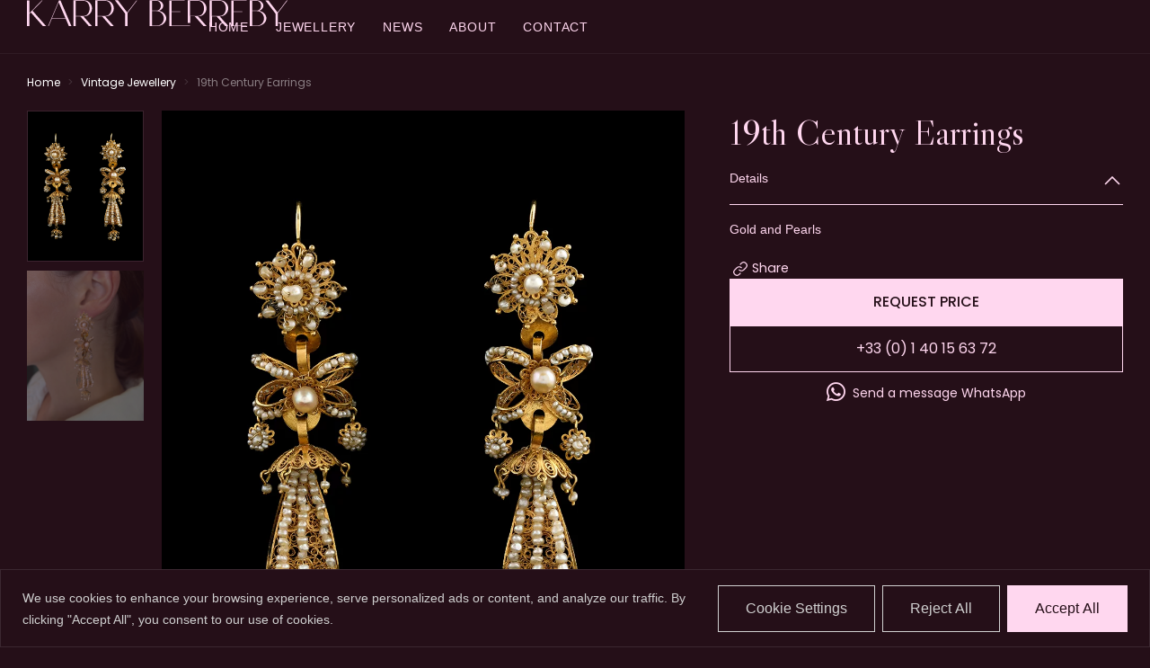

--- FILE ---
content_type: text/html; charset=UTF-8
request_url: https://karryberreby.com/product/19th-century-earrings/
body_size: 28745
content:
<!doctype html>
<html lang="en-US">
<head>
	<meta charset="UTF-8">
<script>
var gform;gform||(document.addEventListener("gform_main_scripts_loaded",function(){gform.scriptsLoaded=!0}),window.addEventListener("DOMContentLoaded",function(){gform.domLoaded=!0}),gform={domLoaded:!1,scriptsLoaded:!1,initializeOnLoaded:function(o){gform.domLoaded&&gform.scriptsLoaded?o():!gform.domLoaded&&gform.scriptsLoaded?window.addEventListener("DOMContentLoaded",o):document.addEventListener("gform_main_scripts_loaded",o)},hooks:{action:{},filter:{}},addAction:function(o,n,r,t){gform.addHook("action",o,n,r,t)},addFilter:function(o,n,r,t){gform.addHook("filter",o,n,r,t)},doAction:function(o){gform.doHook("action",o,arguments)},applyFilters:function(o){return gform.doHook("filter",o,arguments)},removeAction:function(o,n){gform.removeHook("action",o,n)},removeFilter:function(o,n,r){gform.removeHook("filter",o,n,r)},addHook:function(o,n,r,t,i){null==gform.hooks[o][n]&&(gform.hooks[o][n]=[]);var e=gform.hooks[o][n];null==i&&(i=n+"_"+e.length),gform.hooks[o][n].push({tag:i,callable:r,priority:t=null==t?10:t})},doHook:function(n,o,r){var t;if(r=Array.prototype.slice.call(r,1),null!=gform.hooks[n][o]&&((o=gform.hooks[n][o]).sort(function(o,n){return o.priority-n.priority}),o.forEach(function(o){"function"!=typeof(t=o.callable)&&(t=window[t]),"action"==n?t.apply(null,r):r[0]=t.apply(null,r)})),"filter"==n)return r[0]},removeHook:function(o,n,t,i){var r;null!=gform.hooks[o][n]&&(r=(r=gform.hooks[o][n]).filter(function(o,n,r){return!!(null!=i&&i!=o.tag||null!=t&&t!=o.priority)}),gform.hooks[o][n]=r)}});
</script>

	<meta name="viewport" content="width=device-width, initial-scale=1">
	<link rel="profile" href="https://gmpg.org/xfn/11">
	<meta name='robots' content='index, follow, max-image-preview:large, max-snippet:-1, max-video-preview:-1' />
	<style>img:is([sizes="auto" i], [sizes^="auto," i]) { contain-intrinsic-size: 3000px 1500px }</style>
	
<!-- Google Tag Manager for WordPress by gtm4wp.com -->
<script data-cfasync="false" data-pagespeed-no-defer>
	var gtm4wp_datalayer_name = "dataLayer";
	var dataLayer = dataLayer || [];
</script>
<!-- End Google Tag Manager for WordPress by gtm4wp.com -->
	<!-- This site is optimized with the Yoast SEO Premium plugin v17.9 (Yoast SEO v21.1) - https://yoast.com/wordpress/plugins/seo/ -->
	<title>19th Century Earrings | Karry Berreby</title>
	<meta name="description" content="Gold and Pearls" />
	<link rel="canonical" href="https://karryberreby.com/product/19th-century-earrings/" />
	<meta property="og:locale" content="en_US" />
	<meta property="og:type" content="article" />
	<meta property="og:title" content="19th Century Earrings | Karry Berreby" />
	<meta property="og:url" content="https://karryberreby.com/product/19th-century-earrings/" />
	<meta property="og:site_name" content="Karry Berreby" />
	<meta property="article:modified_time" content="2025-07-18T14:34:03+00:00" />
	<meta property="og:image" content="https://karryberreby.com/wp-content/uploads/2023/12/auto-draft-bo19th1.jpg" />
	<meta property="og:image:width" content="1200" />
	<meta property="og:image:height" content="1200" />
	<meta property="og:image:type" content="image/jpeg" />
	<meta name="twitter:card" content="summary_large_image" />
	<script type="application/ld+json" class="yoast-schema-graph">{"@context":"https://schema.org","@graph":[{"@type":["WebPage","ItemPage"],"@id":"https://karryberreby.com/product/19th-century-earrings/","url":"https://karryberreby.com/product/19th-century-earrings/","name":"19th Century Earrings | Karry Berreby","isPartOf":{"@id":"https://karryberreby.com/#website"},"primaryImageOfPage":{"@id":"https://karryberreby.com/product/19th-century-earrings/#primaryimage"},"image":{"@id":"https://karryberreby.com/product/19th-century-earrings/#primaryimage"},"thumbnailUrl":"https://karryberreby.com/wp-content/uploads/2023/12/auto-draft-bo19th1.jpg","datePublished":"2023-12-01T13:08:27+00:00","dateModified":"2025-07-18T14:34:03+00:00","breadcrumb":{"@id":"https://karryberreby.com/product/19th-century-earrings/#breadcrumb"},"inLanguage":"en-US","potentialAction":[{"@type":"ReadAction","target":["https://karryberreby.com/product/19th-century-earrings/"]}]},{"@type":"ImageObject","inLanguage":"en-US","@id":"https://karryberreby.com/product/19th-century-earrings/#primaryimage","url":"https://karryberreby.com/wp-content/uploads/2023/12/auto-draft-bo19th1.jpg","contentUrl":"https://karryberreby.com/wp-content/uploads/2023/12/auto-draft-bo19th1.jpg","width":1200,"height":1200},{"@type":"BreadcrumbList","@id":"https://karryberreby.com/product/19th-century-earrings/#breadcrumb","itemListElement":[{"@type":"ListItem","position":1,"name":"Home","item":"https://karryberreby.com/"},{"@type":"ListItem","position":2,"name":"Products","item":"https://karryberreby.com/product/"},{"@type":"ListItem","position":3,"name":"Vintage Jewellery","item":"https://karryberreby.com/vintage-jewellery/"},{"@type":"ListItem","position":4,"name":"19th Century Earrings"}]},{"@type":"WebSite","@id":"https://karryberreby.com/#website","url":"https://karryberreby.com/","name":"Karry Berreby","description":"","publisher":{"@id":"https://karryberreby.com/#organization"},"potentialAction":[{"@type":"SearchAction","target":{"@type":"EntryPoint","urlTemplate":"https://karryberreby.com/?s={search_term_string}"},"query-input":"required name=search_term_string"}],"inLanguage":"en-US"},{"@type":"Organization","@id":"https://karryberreby.com/#organization","name":"Karry Berreby","url":"https://karryberreby.com/","logo":{"@type":"ImageObject","inLanguage":"en-US","@id":"https://karryberreby.com/#/schema/logo/image/","url":"https://karryberreby.com/wp-content/uploads/2023/07/karry_profil.png","contentUrl":"https://karryberreby.com/wp-content/uploads/2023/07/karry_profil.png","width":696,"height":696,"caption":"Karry Berreby"},"image":{"@id":"https://karryberreby.com/#/schema/logo/image/"},"sameAs":["https://www.instagram.com/karryberrebyjewelry","https://www.instagram.com/karrygallery"]}]}</script>
	<!-- / Yoast SEO Premium plugin. -->


<link rel="alternate" type="application/rss+xml" title="Karry Berreby &raquo; Feed" href="https://karryberreby.com/feed/" />
<link rel="alternate" type="application/rss+xml" title="Karry Berreby &raquo; Comments Feed" href="https://karryberreby.com/comments/feed/" />
<link rel='stylesheet' id='wp-block-library-css' href='https://karryberreby.com/wp-includes/css/dist/block-library/style.min.css?ver=6.8.2' media='all' />
<style id='classic-theme-styles-inline-css'>
/*! This file is auto-generated */
.wp-block-button__link{color:#fff;background-color:#32373c;border-radius:9999px;box-shadow:none;text-decoration:none;padding:calc(.667em + 2px) calc(1.333em + 2px);font-size:1.125em}.wp-block-file__button{background:#32373c;color:#fff;text-decoration:none}
</style>
<style id='global-styles-inline-css'>
:root{--wp--preset--aspect-ratio--square: 1;--wp--preset--aspect-ratio--4-3: 4/3;--wp--preset--aspect-ratio--3-4: 3/4;--wp--preset--aspect-ratio--3-2: 3/2;--wp--preset--aspect-ratio--2-3: 2/3;--wp--preset--aspect-ratio--16-9: 16/9;--wp--preset--aspect-ratio--9-16: 9/16;--wp--preset--color--black: #000000;--wp--preset--color--cyan-bluish-gray: #abb8c3;--wp--preset--color--white: #ffffff;--wp--preset--color--pale-pink: #f78da7;--wp--preset--color--vivid-red: #cf2e2e;--wp--preset--color--luminous-vivid-orange: #ff6900;--wp--preset--color--luminous-vivid-amber: #fcb900;--wp--preset--color--light-green-cyan: #7bdcb5;--wp--preset--color--vivid-green-cyan: #00d084;--wp--preset--color--pale-cyan-blue: #8ed1fc;--wp--preset--color--vivid-cyan-blue: #0693e3;--wp--preset--color--vivid-purple: #9b51e0;--wp--preset--gradient--vivid-cyan-blue-to-vivid-purple: linear-gradient(135deg,rgba(6,147,227,1) 0%,rgb(155,81,224) 100%);--wp--preset--gradient--light-green-cyan-to-vivid-green-cyan: linear-gradient(135deg,rgb(122,220,180) 0%,rgb(0,208,130) 100%);--wp--preset--gradient--luminous-vivid-amber-to-luminous-vivid-orange: linear-gradient(135deg,rgba(252,185,0,1) 0%,rgba(255,105,0,1) 100%);--wp--preset--gradient--luminous-vivid-orange-to-vivid-red: linear-gradient(135deg,rgba(255,105,0,1) 0%,rgb(207,46,46) 100%);--wp--preset--gradient--very-light-gray-to-cyan-bluish-gray: linear-gradient(135deg,rgb(238,238,238) 0%,rgb(169,184,195) 100%);--wp--preset--gradient--cool-to-warm-spectrum: linear-gradient(135deg,rgb(74,234,220) 0%,rgb(151,120,209) 20%,rgb(207,42,186) 40%,rgb(238,44,130) 60%,rgb(251,105,98) 80%,rgb(254,248,76) 100%);--wp--preset--gradient--blush-light-purple: linear-gradient(135deg,rgb(255,206,236) 0%,rgb(152,150,240) 100%);--wp--preset--gradient--blush-bordeaux: linear-gradient(135deg,rgb(254,205,165) 0%,rgb(254,45,45) 50%,rgb(107,0,62) 100%);--wp--preset--gradient--luminous-dusk: linear-gradient(135deg,rgb(255,203,112) 0%,rgb(199,81,192) 50%,rgb(65,88,208) 100%);--wp--preset--gradient--pale-ocean: linear-gradient(135deg,rgb(255,245,203) 0%,rgb(182,227,212) 50%,rgb(51,167,181) 100%);--wp--preset--gradient--electric-grass: linear-gradient(135deg,rgb(202,248,128) 0%,rgb(113,206,126) 100%);--wp--preset--gradient--midnight: linear-gradient(135deg,rgb(2,3,129) 0%,rgb(40,116,252) 100%);--wp--preset--font-size--small: 13px;--wp--preset--font-size--medium: 20px;--wp--preset--font-size--large: 36px;--wp--preset--font-size--x-large: 42px;--wp--preset--spacing--20: 0.44rem;--wp--preset--spacing--30: 0.67rem;--wp--preset--spacing--40: 1rem;--wp--preset--spacing--50: 1.5rem;--wp--preset--spacing--60: 2.25rem;--wp--preset--spacing--70: 3.38rem;--wp--preset--spacing--80: 5.06rem;--wp--preset--shadow--natural: 6px 6px 9px rgba(0, 0, 0, 0.2);--wp--preset--shadow--deep: 12px 12px 50px rgba(0, 0, 0, 0.4);--wp--preset--shadow--sharp: 6px 6px 0px rgba(0, 0, 0, 0.2);--wp--preset--shadow--outlined: 6px 6px 0px -3px rgba(255, 255, 255, 1), 6px 6px rgba(0, 0, 0, 1);--wp--preset--shadow--crisp: 6px 6px 0px rgba(0, 0, 0, 1);}:where(.is-layout-flex){gap: 0.5em;}:where(.is-layout-grid){gap: 0.5em;}body .is-layout-flex{display: flex;}.is-layout-flex{flex-wrap: wrap;align-items: center;}.is-layout-flex > :is(*, div){margin: 0;}body .is-layout-grid{display: grid;}.is-layout-grid > :is(*, div){margin: 0;}:where(.wp-block-columns.is-layout-flex){gap: 2em;}:where(.wp-block-columns.is-layout-grid){gap: 2em;}:where(.wp-block-post-template.is-layout-flex){gap: 1.25em;}:where(.wp-block-post-template.is-layout-grid){gap: 1.25em;}.has-black-color{color: var(--wp--preset--color--black) !important;}.has-cyan-bluish-gray-color{color: var(--wp--preset--color--cyan-bluish-gray) !important;}.has-white-color{color: var(--wp--preset--color--white) !important;}.has-pale-pink-color{color: var(--wp--preset--color--pale-pink) !important;}.has-vivid-red-color{color: var(--wp--preset--color--vivid-red) !important;}.has-luminous-vivid-orange-color{color: var(--wp--preset--color--luminous-vivid-orange) !important;}.has-luminous-vivid-amber-color{color: var(--wp--preset--color--luminous-vivid-amber) !important;}.has-light-green-cyan-color{color: var(--wp--preset--color--light-green-cyan) !important;}.has-vivid-green-cyan-color{color: var(--wp--preset--color--vivid-green-cyan) !important;}.has-pale-cyan-blue-color{color: var(--wp--preset--color--pale-cyan-blue) !important;}.has-vivid-cyan-blue-color{color: var(--wp--preset--color--vivid-cyan-blue) !important;}.has-vivid-purple-color{color: var(--wp--preset--color--vivid-purple) !important;}.has-black-background-color{background-color: var(--wp--preset--color--black) !important;}.has-cyan-bluish-gray-background-color{background-color: var(--wp--preset--color--cyan-bluish-gray) !important;}.has-white-background-color{background-color: var(--wp--preset--color--white) !important;}.has-pale-pink-background-color{background-color: var(--wp--preset--color--pale-pink) !important;}.has-vivid-red-background-color{background-color: var(--wp--preset--color--vivid-red) !important;}.has-luminous-vivid-orange-background-color{background-color: var(--wp--preset--color--luminous-vivid-orange) !important;}.has-luminous-vivid-amber-background-color{background-color: var(--wp--preset--color--luminous-vivid-amber) !important;}.has-light-green-cyan-background-color{background-color: var(--wp--preset--color--light-green-cyan) !important;}.has-vivid-green-cyan-background-color{background-color: var(--wp--preset--color--vivid-green-cyan) !important;}.has-pale-cyan-blue-background-color{background-color: var(--wp--preset--color--pale-cyan-blue) !important;}.has-vivid-cyan-blue-background-color{background-color: var(--wp--preset--color--vivid-cyan-blue) !important;}.has-vivid-purple-background-color{background-color: var(--wp--preset--color--vivid-purple) !important;}.has-black-border-color{border-color: var(--wp--preset--color--black) !important;}.has-cyan-bluish-gray-border-color{border-color: var(--wp--preset--color--cyan-bluish-gray) !important;}.has-white-border-color{border-color: var(--wp--preset--color--white) !important;}.has-pale-pink-border-color{border-color: var(--wp--preset--color--pale-pink) !important;}.has-vivid-red-border-color{border-color: var(--wp--preset--color--vivid-red) !important;}.has-luminous-vivid-orange-border-color{border-color: var(--wp--preset--color--luminous-vivid-orange) !important;}.has-luminous-vivid-amber-border-color{border-color: var(--wp--preset--color--luminous-vivid-amber) !important;}.has-light-green-cyan-border-color{border-color: var(--wp--preset--color--light-green-cyan) !important;}.has-vivid-green-cyan-border-color{border-color: var(--wp--preset--color--vivid-green-cyan) !important;}.has-pale-cyan-blue-border-color{border-color: var(--wp--preset--color--pale-cyan-blue) !important;}.has-vivid-cyan-blue-border-color{border-color: var(--wp--preset--color--vivid-cyan-blue) !important;}.has-vivid-purple-border-color{border-color: var(--wp--preset--color--vivid-purple) !important;}.has-vivid-cyan-blue-to-vivid-purple-gradient-background{background: var(--wp--preset--gradient--vivid-cyan-blue-to-vivid-purple) !important;}.has-light-green-cyan-to-vivid-green-cyan-gradient-background{background: var(--wp--preset--gradient--light-green-cyan-to-vivid-green-cyan) !important;}.has-luminous-vivid-amber-to-luminous-vivid-orange-gradient-background{background: var(--wp--preset--gradient--luminous-vivid-amber-to-luminous-vivid-orange) !important;}.has-luminous-vivid-orange-to-vivid-red-gradient-background{background: var(--wp--preset--gradient--luminous-vivid-orange-to-vivid-red) !important;}.has-very-light-gray-to-cyan-bluish-gray-gradient-background{background: var(--wp--preset--gradient--very-light-gray-to-cyan-bluish-gray) !important;}.has-cool-to-warm-spectrum-gradient-background{background: var(--wp--preset--gradient--cool-to-warm-spectrum) !important;}.has-blush-light-purple-gradient-background{background: var(--wp--preset--gradient--blush-light-purple) !important;}.has-blush-bordeaux-gradient-background{background: var(--wp--preset--gradient--blush-bordeaux) !important;}.has-luminous-dusk-gradient-background{background: var(--wp--preset--gradient--luminous-dusk) !important;}.has-pale-ocean-gradient-background{background: var(--wp--preset--gradient--pale-ocean) !important;}.has-electric-grass-gradient-background{background: var(--wp--preset--gradient--electric-grass) !important;}.has-midnight-gradient-background{background: var(--wp--preset--gradient--midnight) !important;}.has-small-font-size{font-size: var(--wp--preset--font-size--small) !important;}.has-medium-font-size{font-size: var(--wp--preset--font-size--medium) !important;}.has-large-font-size{font-size: var(--wp--preset--font-size--large) !important;}.has-x-large-font-size{font-size: var(--wp--preset--font-size--x-large) !important;}
:where(.wp-block-post-template.is-layout-flex){gap: 1.25em;}:where(.wp-block-post-template.is-layout-grid){gap: 1.25em;}
:where(.wp-block-columns.is-layout-flex){gap: 2em;}:where(.wp-block-columns.is-layout-grid){gap: 2em;}
:root :where(.wp-block-pullquote){font-size: 1.5em;line-height: 1.6;}
</style>
<link rel='stylesheet' id='lbwps-styles-css' href='https://karryberreby.com/wp-content/plugins/lightbox-photoswipe/assets/ps4/styles/default-solid.css?ver=5.0.40' media='all' />
<link rel='stylesheet' id='parent-style-css' href='https://karryberreby.com/wp-content/themes/hello-elementor/style.css?ver=6.8.2' media='all' />
<link rel='stylesheet' id='child-style-css' href='https://karryberreby.com/wp-content/themes/hello-elementor-child/style.css?ver=6.8.2' media='all' />
<link rel='stylesheet' id='custom-style-css' href='https://karryberreby.com/wp-content/themes/hello-elementor-child/assets/css/custom.css?ver=6.8.2' media='all' />
<link rel='stylesheet' id='css-accordion-css' href='https://karryberreby.com/wp-content/themes/hello-elementor-child/assets/css/js-accordion.css?ver=6.8.2' media='all' />
<link rel='stylesheet' id='hello-elementor-css' href='https://karryberreby.com/wp-content/themes/hello-elementor/style.min.css?ver=2.7.1' media='all' />
<link rel='stylesheet' id='hello-elementor-theme-style-css' href='https://karryberreby.com/wp-content/themes/hello-elementor/theme.min.css?ver=2.7.1' media='all' />
<link rel='stylesheet' id='elementor-frontend-css' href='https://karryberreby.com/wp-content/plugins/elementor/assets/css/frontend-lite.min.css?ver=3.12.0' media='all' />
<link rel='stylesheet' id='elementor-post-5-css' href='https://karryberreby.com/wp-content/uploads/elementor/css/post-5.css?ver=1701903721' media='all' />
<link rel='stylesheet' id='elementor-icons-css' href='https://karryberreby.com/wp-content/plugins/elementor/assets/lib/eicons/css/elementor-icons.min.css?ver=5.18.0' media='all' />
<link rel='stylesheet' id='swiper-css' href='https://karryberreby.com/wp-content/plugins/elementor/assets/lib/swiper/css/swiper.min.css?ver=5.3.6' media='all' />
<link rel='stylesheet' id='elementor-pro-css' href='https://karryberreby.com/wp-content/plugins/elementor-pro/assets/css/frontend-lite.min.css?ver=3.12.0' media='all' />
<link rel='stylesheet' id='uael-frontend-css' href='https://karryberreby.com/wp-content/plugins/ultimate-elementor/assets/min-css/uael-frontend.min.css?ver=1.36.17' media='all' />
<link rel='stylesheet' id='swiper-bundle-css' href='https://karryberreby.com/wp-content/plugins/devmsumon-element/assets/css/swiper-bundle.css?ver=6.8.2' media='all' />
<link rel='stylesheet' id='devmsumon-style-css' href='https://karryberreby.com/wp-content/plugins/devmsumon-element/assets/css/devmsumon-style.css?ver=6.8.2' media='all' />
<link rel='stylesheet' id='devmsumon-responsive-css' href='https://karryberreby.com/wp-content/plugins/devmsumon-element/assets/css/devmsumon-responsive.css?ver=6.8.2' media='all' />
<link rel='stylesheet' id='elementor-global-css' href='https://karryberreby.com/wp-content/uploads/elementor/css/global.css?ver=1701903722' media='all' />
<link rel='stylesheet' id='elementor-post-189-css' href='https://karryberreby.com/wp-content/uploads/elementor/css/post-189.css?ver=1706783280' media='all' />
<link rel='stylesheet' id='elementor-post-1307-css' href='https://karryberreby.com/wp-content/uploads/elementor/css/post-1307.css?ver=1750149102' media='all' />
<link rel='stylesheet' id='elementor-post-85-css' href='https://karryberreby.com/wp-content/uploads/elementor/css/post-85.css?ver=1717151965' media='all' />
<link rel='stylesheet' id='elementor-post-2079-css' href='https://karryberreby.com/wp-content/uploads/elementor/css/post-2079.css?ver=1701904967' media='all' />
<link rel='stylesheet' id='elementor-customize-carousel-auto-width-css' href='https://karryberreby.com/wp-content/plugins/elementor-carousel-auto-width-master/css/customize-carousels.css?ver=6.8.2' media='all' />
<link rel='stylesheet' id='google-fonts-1-css' href='https://fonts.googleapis.com/css?family=Libre+Caslon+Display%3A100%2C100italic%2C200%2C200italic%2C300%2C300italic%2C400%2C400italic%2C500%2C500italic%2C600%2C600italic%2C700%2C700italic%2C800%2C800italic%2C900%2C900italic%7CPoppins%3A100%2C100italic%2C200%2C200italic%2C300%2C300italic%2C400%2C400italic%2C500%2C500italic%2C600%2C600italic%2C700%2C700italic%2C800%2C800italic%2C900%2C900italic%7CInter%3A100%2C100italic%2C200%2C200italic%2C300%2C300italic%2C400%2C400italic%2C500%2C500italic%2C600%2C600italic%2C700%2C700italic%2C800%2C800italic%2C900%2C900italic&#038;display=swap&#038;ver=6.8.2' media='all' />
<link rel='stylesheet' id='elementor-icons-shared-0-css' href='https://karryberreby.com/wp-content/plugins/elementor/assets/lib/font-awesome/css/fontawesome.min.css?ver=5.15.3' media='all' />
<link rel='stylesheet' id='elementor-icons-fa-brands-css' href='https://karryberreby.com/wp-content/plugins/elementor/assets/lib/font-awesome/css/brands.min.css?ver=5.15.3' media='all' />
<link rel="preconnect" href="https://fonts.gstatic.com/" crossorigin><script src="https://karryberreby.com/wp-includes/js/jquery/jquery.min.js?ver=3.7.1" id="jquery-core-js"></script>
<script src="https://karryberreby.com/wp-includes/js/jquery/jquery-migrate.min.js?ver=3.4.1" id="jquery-migrate-js"></script>
<script id="cookie-law-info-js-extra">
var _ckyConfig = {"_ipData":[],"_assetsURL":"https:\/\/karryberreby.com\/wp-content\/plugins\/cookie-law-info\/lite\/frontend\/images\/","_publicURL":"https:\/\/karryberreby.com","_expiry":"365","_categories":[{"name":"Necessary","slug":"necessary","isNecessary":true,"ccpaDoNotSell":true,"cookies":[],"active":true,"defaultConsent":{"gdpr":true,"ccpa":true}},{"name":"Functional","slug":"functional","isNecessary":false,"ccpaDoNotSell":true,"cookies":[],"active":true,"defaultConsent":{"gdpr":false,"ccpa":false}},{"name":"Analytics","slug":"analytics","isNecessary":false,"ccpaDoNotSell":true,"cookies":[],"active":true,"defaultConsent":{"gdpr":false,"ccpa":false}},{"name":"Performance","slug":"performance","isNecessary":false,"ccpaDoNotSell":true,"cookies":[],"active":true,"defaultConsent":{"gdpr":false,"ccpa":false}},{"name":"Advertisement","slug":"advertisement","isNecessary":false,"ccpaDoNotSell":true,"cookies":[],"active":true,"defaultConsent":{"gdpr":false,"ccpa":false}}],"_activeLaw":"gdpr","_rootDomain":"","_block":"1","_showBanner":"1","_bannerConfig":{"settings":{"type":"banner","preferenceCenterType":"popup","position":"bottom","applicableLaw":"gdpr"},"behaviours":{"reloadBannerOnAccept":false,"loadAnalyticsByDefault":false,"animations":{"onLoad":"animate","onHide":"sticky"}},"config":{"revisitConsent":{"status":false,"tag":"revisit-consent","position":"bottom-left","meta":{"url":"#"},"styles":{"background-color":"#0056a7"},"elements":{"title":{"type":"text","tag":"revisit-consent-title","status":true,"styles":{"color":"#0056a7"}}}},"preferenceCenter":{"toggle":{"status":true,"tag":"detail-category-toggle","type":"toggle","states":{"active":{"styles":{"background-color":"#1863DC"}},"inactive":{"styles":{"background-color":"#D0D5D2"}}}}},"categoryPreview":{"status":false,"toggle":{"status":true,"tag":"detail-category-preview-toggle","type":"toggle","states":{"active":{"styles":{"background-color":"#1863DC"}},"inactive":{"styles":{"background-color":"#D0D5D2"}}}}},"videoPlaceholder":{"status":true,"styles":{"background-color":"#000000","border-color":"#000000","color":"#ffffff"}},"readMore":{"status":false,"tag":"readmore-button","type":"link","meta":{"noFollow":true,"newTab":true},"styles":{"color":"#1863dc","background-color":"transparent","border-color":"transparent"}},"auditTable":{"status":true},"optOption":{"status":true,"toggle":{"status":true,"tag":"optout-option-toggle","type":"toggle","states":{"active":{"styles":{"background-color":"#1863dc"}},"inactive":{"styles":{"background-color":"#d0d5d2"}}}}}}},"_version":"3.3.5","_logConsent":"1","_tags":[{"tag":"accept-button","styles":{"color":"#250F18","background-color":"#FFD7EF","border-color":"#FFD7EF"}},{"tag":"reject-button","styles":{"color":"#d0d0d0","background-color":"transparent","border-color":"#d0d0d0"}},{"tag":"settings-button","styles":{"color":"#d0d0d0","background-color":"transparent","border-color":"#d0d0d0"}},{"tag":"readmore-button","styles":{"color":"#1863dc","background-color":"transparent","border-color":"transparent"}},{"tag":"donotsell-button","styles":{"color":"#1863dc","background-color":"transparent","border-color":"transparent"}},{"tag":"accept-button","styles":{"color":"#250F18","background-color":"#FFD7EF","border-color":"#FFD7EF"}},{"tag":"revisit-consent","styles":{"background-color":"#0056a7"}}],"_shortCodes":[{"key":"cky_readmore","content":"<a href=\"#\" class=\"cky-policy\" aria-label=\"Cookie Policy\" target=\"_blank\" rel=\"noopener\" data-cky-tag=\"readmore-button\">Cookie Policy<\/a>","tag":"readmore-button","status":false,"attributes":{"rel":"nofollow","target":"_blank"}},{"key":"cky_show_desc","content":"<button class=\"cky-show-desc-btn\" data-cky-tag=\"show-desc-button\" aria-label=\"Show more\">Show more<\/button>","tag":"show-desc-button","status":true,"attributes":[]},{"key":"cky_hide_desc","content":"<button class=\"cky-show-desc-btn\" data-cky-tag=\"hide-desc-button\" aria-label=\"Show less\">Show less<\/button>","tag":"hide-desc-button","status":true,"attributes":[]},{"key":"cky_category_toggle_label","content":"[cky_{{status}}_category_label] [cky_preference_{{category_slug}}_title]","tag":"","status":true,"attributes":[]},{"key":"cky_enable_category_label","content":"Enable","tag":"","status":true,"attributes":[]},{"key":"cky_disable_category_label","content":"Disable","tag":"","status":true,"attributes":[]},{"key":"cky_video_placeholder","content":"<div class=\"video-placeholder-normal\" data-cky-tag=\"video-placeholder\" id=\"[UNIQUEID]\"><p class=\"video-placeholder-text-normal\" data-cky-tag=\"placeholder-title\">Please accept cookies to access this content<\/p><\/div>","tag":"","status":true,"attributes":[]},{"key":"cky_enable_optout_label","content":"Enable","tag":"","status":true,"attributes":[]},{"key":"cky_disable_optout_label","content":"Disable","tag":"","status":true,"attributes":[]},{"key":"cky_optout_toggle_label","content":"[cky_{{status}}_optout_label] [cky_optout_option_title]","tag":"","status":true,"attributes":[]},{"key":"cky_optout_option_title","content":"Do Not Sell or Share My Personal Information","tag":"","status":true,"attributes":[]},{"key":"cky_optout_close_label","content":"Close","tag":"","status":true,"attributes":[]},{"key":"cky_preference_close_label","content":"Close","tag":"","status":true,"attributes":[]}],"_rtl":"","_language":"en","_providersToBlock":[]};
var _ckyStyles = {"css":".cky-overlay{background: #000000; opacity: 0.4; position: fixed; top: 0; left: 0; width: 100%; height: 100%; z-index: 99999999;}.cky-hide{display: none;}.cky-btn-revisit-wrapper{display: flex; align-items: center; justify-content: center; background: #0056a7; width: 45px; height: 45px; border-radius: 50%; position: fixed; z-index: 999999; cursor: pointer;}.cky-revisit-bottom-left{bottom: 15px; left: 15px;}.cky-revisit-bottom-right{bottom: 15px; right: 15px;}.cky-btn-revisit-wrapper .cky-btn-revisit{display: flex; align-items: center; justify-content: center; background: none; border: none; cursor: pointer; position: relative; margin: 0; padding: 0;}.cky-btn-revisit-wrapper .cky-btn-revisit img{max-width: fit-content; margin: 0; height: 30px; width: 30px;}.cky-revisit-bottom-left:hover::before{content: attr(data-tooltip); position: absolute; background: #4e4b66; color: #ffffff; left: calc(100% + 7px); font-size: 12px; line-height: 16px; width: max-content; padding: 4px 8px; border-radius: 4px;}.cky-revisit-bottom-left:hover::after{position: absolute; content: \"\"; border: 5px solid transparent; left: calc(100% + 2px); border-left-width: 0; border-right-color: #4e4b66;}.cky-revisit-bottom-right:hover::before{content: attr(data-tooltip); position: absolute; background: #4e4b66; color: #ffffff; right: calc(100% + 7px); font-size: 12px; line-height: 16px; width: max-content; padding: 4px 8px; border-radius: 4px;}.cky-revisit-bottom-right:hover::after{position: absolute; content: \"\"; border: 5px solid transparent; right: calc(100% + 2px); border-right-width: 0; border-left-color: #4e4b66;}.cky-revisit-hide{display: none;}.cky-consent-container{position: fixed; width: 100%; box-sizing: border-box; z-index: 9999999;}.cky-consent-container .cky-consent-bar{background: #ffffff; border: 1px solid; padding: 16.5px 24px; box-shadow: 0 -1px 10px 0 #acabab4d;}.cky-banner-bottom{bottom: 0; left: 0;}.cky-banner-top{top: 0; left: 0;}.cky-custom-brand-logo-wrapper .cky-custom-brand-logo{width: 100px; height: auto; margin: 0 0 12px 0;}.cky-notice .cky-title{color: #212121; font-weight: 700; font-size: 18px; line-height: 24px; margin: 0 0 12px 0;}.cky-notice-group{display: flex; justify-content: space-between; align-items: center; font-size: 14px; line-height: 24px; font-weight: 400;}.cky-notice-des *,.cky-preference-content-wrapper *,.cky-accordion-header-des *,.cky-gpc-wrapper .cky-gpc-desc *{font-size: 14px;}.cky-notice-des{color: #212121; font-size: 14px; line-height: 24px; font-weight: 400;}.cky-notice-des img{height: 25px; width: 25px;}.cky-consent-bar .cky-notice-des p,.cky-gpc-wrapper .cky-gpc-desc p,.cky-preference-body-wrapper .cky-preference-content-wrapper p,.cky-accordion-header-wrapper .cky-accordion-header-des p,.cky-cookie-des-table li div:last-child p{color: inherit; margin-top: 0; overflow-wrap: break-word;}.cky-notice-des P:last-child,.cky-preference-content-wrapper p:last-child,.cky-cookie-des-table li div:last-child p:last-child,.cky-gpc-wrapper .cky-gpc-desc p:last-child{margin-bottom: 0;}.cky-notice-des a.cky-policy,.cky-notice-des button.cky-policy{font-size: 14px; color: #1863dc; white-space: nowrap; cursor: pointer; background: transparent; border: 1px solid; text-decoration: underline;}.cky-notice-des button.cky-policy{padding: 0;}.cky-notice-des a.cky-policy:focus-visible,.cky-notice-des button.cky-policy:focus-visible,.cky-preference-content-wrapper .cky-show-desc-btn:focus-visible,.cky-accordion-header .cky-accordion-btn:focus-visible,.cky-preference-header .cky-btn-close:focus-visible,.cky-switch input[type=\"checkbox\"]:focus-visible,.cky-footer-wrapper a:focus-visible,.cky-btn:focus-visible{outline: 2px solid #1863dc; outline-offset: 2px;}.cky-btn:focus:not(:focus-visible),.cky-accordion-header .cky-accordion-btn:focus:not(:focus-visible),.cky-preference-content-wrapper .cky-show-desc-btn:focus:not(:focus-visible),.cky-btn-revisit-wrapper .cky-btn-revisit:focus:not(:focus-visible),.cky-preference-header .cky-btn-close:focus:not(:focus-visible),.cky-consent-bar .cky-banner-btn-close:focus:not(:focus-visible){outline: 0;}button.cky-show-desc-btn:not(:hover):not(:active){color: #1863dc; background: transparent;}button.cky-accordion-btn:not(:hover):not(:active),button.cky-banner-btn-close:not(:hover):not(:active),button.cky-btn-close:not(:hover):not(:active),button.cky-btn-revisit:not(:hover):not(:active){background: transparent;}.cky-consent-bar button:hover,.cky-modal.cky-modal-open button:hover,.cky-consent-bar button:focus,.cky-modal.cky-modal-open button:focus{text-decoration: none;}.cky-notice-btn-wrapper{display: flex; justify-content: center; align-items: center; margin-left: 15px;}.cky-notice-btn-wrapper .cky-btn{text-shadow: none; box-shadow: none;}.cky-btn{font-size: 14px; font-family: inherit; line-height: 24px; padding: 8px 27px; font-weight: 500; margin: 0 8px 0 0; border-radius: 2px; white-space: nowrap; cursor: pointer; text-align: center; text-transform: none; min-height: 0;}.cky-btn:hover{opacity: 0.8;}.cky-btn-customize{color: #1863dc; background: transparent; border: 2px solid #1863dc;}.cky-btn-reject{color: #1863dc; background: transparent; border: 2px solid #1863dc;}.cky-btn-accept{background: #1863dc; color: #ffffff; border: 2px solid #1863dc;}.cky-btn:last-child{margin-right: 0;}@media (max-width: 768px){.cky-notice-group{display: block;}.cky-notice-btn-wrapper{margin-left: 0;}.cky-notice-btn-wrapper .cky-btn{flex: auto; max-width: 100%; margin-top: 10px; white-space: unset;}}@media (max-width: 576px){.cky-notice-btn-wrapper{flex-direction: column;}.cky-custom-brand-logo-wrapper, .cky-notice .cky-title, .cky-notice-des, .cky-notice-btn-wrapper{padding: 0 28px;}.cky-consent-container .cky-consent-bar{padding: 16.5px 0;}.cky-notice-des{max-height: 40vh; overflow-y: scroll;}.cky-notice-btn-wrapper .cky-btn{width: 100%; padding: 8px; margin-right: 0;}.cky-notice-btn-wrapper .cky-btn-accept{order: 1;}.cky-notice-btn-wrapper .cky-btn-reject{order: 3;}.cky-notice-btn-wrapper .cky-btn-customize{order: 2;}}@media (max-height: 480px){.cky-consent-container{max-height: 100vh;overflow-y: scroll}.cky-notice-des{max-height: unset;overflow-y: unset}.cky-preference-center{height: 100vh;overflow: auto !important}.cky-preference-center .cky-preference-body-wrapper{overflow: unset}}@media (max-width: 425px){.cky-custom-brand-logo-wrapper, .cky-notice .cky-title, .cky-notice-des, .cky-notice-btn-wrapper{padding: 0 24px;}.cky-notice-btn-wrapper{flex-direction: column;}.cky-btn{width: 100%; margin: 10px 0 0 0;}.cky-notice-btn-wrapper .cky-btn-customize{order: 2;}.cky-notice-btn-wrapper .cky-btn-reject{order: 3;}.cky-notice-btn-wrapper .cky-btn-accept{order: 1; margin-top: 16px;}}@media (max-width: 352px){.cky-notice .cky-title{font-size: 16px;}.cky-notice-des *{font-size: 12px;}.cky-notice-des, .cky-btn{font-size: 12px;}}.cky-modal.cky-modal-open{display: flex; visibility: visible; -webkit-transform: translate(-50%, -50%); -moz-transform: translate(-50%, -50%); -ms-transform: translate(-50%, -50%); -o-transform: translate(-50%, -50%); transform: translate(-50%, -50%); top: 50%; left: 50%; transition: all 1s ease;}.cky-modal{box-shadow: 0 32px 68px rgba(0, 0, 0, 0.3); margin: 0 auto; position: fixed; max-width: 100%; background: #ffffff; top: 50%; box-sizing: border-box; border-radius: 6px; z-index: 999999999; color: #212121; -webkit-transform: translate(-50%, 100%); -moz-transform: translate(-50%, 100%); -ms-transform: translate(-50%, 100%); -o-transform: translate(-50%, 100%); transform: translate(-50%, 100%); visibility: hidden; transition: all 0s ease;}.cky-preference-center{max-height: 79vh; overflow: hidden; width: 845px; overflow: hidden; flex: 1 1 0; display: flex; flex-direction: column; border-radius: 6px;}.cky-preference-header{display: flex; align-items: center; justify-content: space-between; padding: 22px 24px; border-bottom: 1px solid;}.cky-preference-header .cky-preference-title{font-size: 18px; font-weight: 700; line-height: 24px;}.cky-preference-header .cky-btn-close{margin: 0; cursor: pointer; vertical-align: middle; padding: 0; background: none; border: none; width: 24px; height: 24px; min-height: 0; line-height: 0; text-shadow: none; box-shadow: none;}.cky-preference-header .cky-btn-close img{margin: 0; height: 10px; width: 10px;}.cky-preference-body-wrapper{padding: 0 24px; flex: 1; overflow: auto; box-sizing: border-box;}.cky-preference-content-wrapper,.cky-gpc-wrapper .cky-gpc-desc{font-size: 14px; line-height: 24px; font-weight: 400; padding: 12px 0;}.cky-preference-content-wrapper{border-bottom: 1px solid;}.cky-preference-content-wrapper img{height: 25px; width: 25px;}.cky-preference-content-wrapper .cky-show-desc-btn{font-size: 14px; font-family: inherit; color: #1863dc; text-decoration: none; line-height: 24px; padding: 0; margin: 0; white-space: nowrap; cursor: pointer; background: transparent; border-color: transparent; text-transform: none; min-height: 0; text-shadow: none; box-shadow: none;}.cky-accordion-wrapper{margin-bottom: 10px;}.cky-accordion{border-bottom: 1px solid;}.cky-accordion:last-child{border-bottom: none;}.cky-accordion .cky-accordion-item{display: flex; margin-top: 10px;}.cky-accordion .cky-accordion-body{display: none;}.cky-accordion.cky-accordion-active .cky-accordion-body{display: block; padding: 0 22px; margin-bottom: 16px;}.cky-accordion-header-wrapper{cursor: pointer; width: 100%;}.cky-accordion-item .cky-accordion-header{display: flex; justify-content: space-between; align-items: center;}.cky-accordion-header .cky-accordion-btn{font-size: 16px; font-family: inherit; color: #212121; line-height: 24px; background: none; border: none; font-weight: 700; padding: 0; margin: 0; cursor: pointer; text-transform: none; min-height: 0; text-shadow: none; box-shadow: none;}.cky-accordion-header .cky-always-active{color: #008000; font-weight: 600; line-height: 24px; font-size: 14px;}.cky-accordion-header-des{font-size: 14px; line-height: 24px; margin: 10px 0 16px 0;}.cky-accordion-chevron{margin-right: 22px; position: relative; cursor: pointer;}.cky-accordion-chevron-hide{display: none;}.cky-accordion .cky-accordion-chevron i::before{content: \"\"; position: absolute; border-right: 1.4px solid; border-bottom: 1.4px solid; border-color: inherit; height: 6px; width: 6px; -webkit-transform: rotate(-45deg); -moz-transform: rotate(-45deg); -ms-transform: rotate(-45deg); -o-transform: rotate(-45deg); transform: rotate(-45deg); transition: all 0.2s ease-in-out; top: 8px;}.cky-accordion.cky-accordion-active .cky-accordion-chevron i::before{-webkit-transform: rotate(45deg); -moz-transform: rotate(45deg); -ms-transform: rotate(45deg); -o-transform: rotate(45deg); transform: rotate(45deg);}.cky-audit-table{background: #f4f4f4; border-radius: 6px;}.cky-audit-table .cky-empty-cookies-text{color: inherit; font-size: 12px; line-height: 24px; margin: 0; padding: 10px;}.cky-audit-table .cky-cookie-des-table{font-size: 12px; line-height: 24px; font-weight: normal; padding: 15px 10px; border-bottom: 1px solid; border-bottom-color: inherit; margin: 0;}.cky-audit-table .cky-cookie-des-table:last-child{border-bottom: none;}.cky-audit-table .cky-cookie-des-table li{list-style-type: none; display: flex; padding: 3px 0;}.cky-audit-table .cky-cookie-des-table li:first-child{padding-top: 0;}.cky-cookie-des-table li div:first-child{width: 100px; font-weight: 600; word-break: break-word; word-wrap: break-word;}.cky-cookie-des-table li div:last-child{flex: 1; word-break: break-word; word-wrap: break-word; margin-left: 8px;}.cky-footer-shadow{display: block; width: 100%; height: 40px; background: linear-gradient(180deg, rgba(255, 255, 255, 0) 0%, #ffffff 100%); position: absolute; bottom: calc(100% - 1px);}.cky-footer-wrapper{position: relative;}.cky-prefrence-btn-wrapper{display: flex; flex-wrap: wrap; align-items: center; justify-content: center; padding: 22px 24px; border-top: 1px solid;}.cky-prefrence-btn-wrapper .cky-btn{flex: auto; max-width: 100%; text-shadow: none; box-shadow: none;}.cky-btn-preferences{color: #1863dc; background: transparent; border: 2px solid #1863dc;}.cky-preference-header,.cky-preference-body-wrapper,.cky-preference-content-wrapper,.cky-accordion-wrapper,.cky-accordion,.cky-accordion-wrapper,.cky-footer-wrapper,.cky-prefrence-btn-wrapper{border-color: inherit;}@media (max-width: 845px){.cky-modal{max-width: calc(100% - 16px);}}@media (max-width: 576px){.cky-modal{max-width: 100%;}.cky-preference-center{max-height: 100vh;}.cky-prefrence-btn-wrapper{flex-direction: column;}.cky-accordion.cky-accordion-active .cky-accordion-body{padding-right: 0;}.cky-prefrence-btn-wrapper .cky-btn{width: 100%; margin: 10px 0 0 0;}.cky-prefrence-btn-wrapper .cky-btn-reject{order: 3;}.cky-prefrence-btn-wrapper .cky-btn-accept{order: 1; margin-top: 0;}.cky-prefrence-btn-wrapper .cky-btn-preferences{order: 2;}}@media (max-width: 425px){.cky-accordion-chevron{margin-right: 15px;}.cky-notice-btn-wrapper{margin-top: 0;}.cky-accordion.cky-accordion-active .cky-accordion-body{padding: 0 15px;}}@media (max-width: 352px){.cky-preference-header .cky-preference-title{font-size: 16px;}.cky-preference-header{padding: 16px 24px;}.cky-preference-content-wrapper *, .cky-accordion-header-des *{font-size: 12px;}.cky-preference-content-wrapper, .cky-preference-content-wrapper .cky-show-more, .cky-accordion-header .cky-always-active, .cky-accordion-header-des, .cky-preference-content-wrapper .cky-show-desc-btn, .cky-notice-des a.cky-policy{font-size: 12px;}.cky-accordion-header .cky-accordion-btn{font-size: 14px;}}.cky-switch{display: flex;}.cky-switch input[type=\"checkbox\"]{position: relative; width: 44px; height: 24px; margin: 0; background: #d0d5d2; -webkit-appearance: none; border-radius: 50px; cursor: pointer; outline: 0; border: none; top: 0;}.cky-switch input[type=\"checkbox\"]:checked{background: #1863dc;}.cky-switch input[type=\"checkbox\"]:before{position: absolute; content: \"\"; height: 20px; width: 20px; left: 2px; bottom: 2px; border-radius: 50%; background-color: white; -webkit-transition: 0.4s; transition: 0.4s; margin: 0;}.cky-switch input[type=\"checkbox\"]:after{display: none;}.cky-switch input[type=\"checkbox\"]:checked:before{-webkit-transform: translateX(20px); -ms-transform: translateX(20px); transform: translateX(20px);}@media (max-width: 425px){.cky-switch input[type=\"checkbox\"]{width: 38px; height: 21px;}.cky-switch input[type=\"checkbox\"]:before{height: 17px; width: 17px;}.cky-switch input[type=\"checkbox\"]:checked:before{-webkit-transform: translateX(17px); -ms-transform: translateX(17px); transform: translateX(17px);}}.cky-consent-bar .cky-banner-btn-close{position: absolute; right: 9px; top: 5px; background: none; border: none; cursor: pointer; padding: 0; margin: 0; min-height: 0; line-height: 0; height: 24px; width: 24px; text-shadow: none; box-shadow: none;}.cky-consent-bar .cky-banner-btn-close img{height: 9px; width: 9px; margin: 0;}.cky-notice-btn-wrapper .cky-btn-do-not-sell{font-size: 14px; line-height: 24px; padding: 6px 0; margin: 0; font-weight: 500; background: none; border-radius: 2px; border: none; cursor: pointer; text-align: left; color: #1863dc; background: transparent; border-color: transparent; box-shadow: none; text-shadow: none;}.cky-consent-bar .cky-banner-btn-close:focus-visible,.cky-notice-btn-wrapper .cky-btn-do-not-sell:focus-visible,.cky-opt-out-btn-wrapper .cky-btn:focus-visible,.cky-opt-out-checkbox-wrapper input[type=\"checkbox\"].cky-opt-out-checkbox:focus-visible{outline: 2px solid #1863dc; outline-offset: 2px;}@media (max-width: 768px){.cky-notice-btn-wrapper{margin-left: 0; margin-top: 10px; justify-content: left;}.cky-notice-btn-wrapper .cky-btn-do-not-sell{padding: 0;}}@media (max-width: 352px){.cky-notice-btn-wrapper .cky-btn-do-not-sell, .cky-notice-des a.cky-policy{font-size: 12px;}}.cky-opt-out-wrapper{padding: 12px 0;}.cky-opt-out-wrapper .cky-opt-out-checkbox-wrapper{display: flex; align-items: center;}.cky-opt-out-checkbox-wrapper .cky-opt-out-checkbox-label{font-size: 16px; font-weight: 700; line-height: 24px; margin: 0 0 0 12px; cursor: pointer;}.cky-opt-out-checkbox-wrapper input[type=\"checkbox\"].cky-opt-out-checkbox{background-color: #ffffff; border: 1px solid black; width: 20px; height: 18.5px; margin: 0; -webkit-appearance: none; position: relative; display: flex; align-items: center; justify-content: center; border-radius: 2px; cursor: pointer;}.cky-opt-out-checkbox-wrapper input[type=\"checkbox\"].cky-opt-out-checkbox:checked{background-color: #1863dc; border: none;}.cky-opt-out-checkbox-wrapper input[type=\"checkbox\"].cky-opt-out-checkbox:checked::after{left: 6px; bottom: 4px; width: 7px; height: 13px; border: solid #ffffff; border-width: 0 3px 3px 0; border-radius: 2px; -webkit-transform: rotate(45deg); -ms-transform: rotate(45deg); transform: rotate(45deg); content: \"\"; position: absolute; box-sizing: border-box;}.cky-opt-out-checkbox-wrapper.cky-disabled .cky-opt-out-checkbox-label,.cky-opt-out-checkbox-wrapper.cky-disabled input[type=\"checkbox\"].cky-opt-out-checkbox{cursor: no-drop;}.cky-gpc-wrapper{margin: 0 0 0 32px;}.cky-footer-wrapper .cky-opt-out-btn-wrapper{display: flex; flex-wrap: wrap; align-items: center; justify-content: center; padding: 22px 24px;}.cky-opt-out-btn-wrapper .cky-btn{flex: auto; max-width: 100%; text-shadow: none; box-shadow: none;}.cky-opt-out-btn-wrapper .cky-btn-cancel{border: 1px solid #dedfe0; background: transparent; color: #858585;}.cky-opt-out-btn-wrapper .cky-btn-confirm{background: #1863dc; color: #ffffff; border: 1px solid #1863dc;}@media (max-width: 352px){.cky-opt-out-checkbox-wrapper .cky-opt-out-checkbox-label{font-size: 14px;}.cky-gpc-wrapper .cky-gpc-desc, .cky-gpc-wrapper .cky-gpc-desc *{font-size: 12px;}.cky-opt-out-checkbox-wrapper input[type=\"checkbox\"].cky-opt-out-checkbox{width: 16px; height: 16px;}.cky-opt-out-checkbox-wrapper input[type=\"checkbox\"].cky-opt-out-checkbox:checked::after{left: 5px; bottom: 4px; width: 3px; height: 9px;}.cky-gpc-wrapper{margin: 0 0 0 28px;}}.video-placeholder-youtube{background-size: 100% 100%; background-position: center; background-repeat: no-repeat; background-color: #b2b0b059; position: relative; display: flex; align-items: center; justify-content: center; max-width: 100%;}.video-placeholder-text-youtube{text-align: center; align-items: center; padding: 10px 16px; background-color: #000000cc; color: #ffffff; border: 1px solid; border-radius: 2px; cursor: pointer;}.video-placeholder-normal{background-image: url(\"\/wp-content\/plugins\/cookie-law-info\/lite\/frontend\/images\/placeholder.svg\"); background-size: 80px; background-position: center; background-repeat: no-repeat; background-color: #b2b0b059; position: relative; display: flex; align-items: flex-end; justify-content: center; max-width: 100%;}.video-placeholder-text-normal{align-items: center; padding: 10px 16px; text-align: center; border: 1px solid; border-radius: 2px; cursor: pointer;}.cky-rtl{direction: rtl; text-align: right;}.cky-rtl .cky-banner-btn-close{left: 9px; right: auto;}.cky-rtl .cky-notice-btn-wrapper .cky-btn:last-child{margin-right: 8px;}.cky-rtl .cky-notice-btn-wrapper .cky-btn:first-child{margin-right: 0;}.cky-rtl .cky-notice-btn-wrapper{margin-left: 0; margin-right: 15px;}.cky-rtl .cky-prefrence-btn-wrapper .cky-btn{margin-right: 8px;}.cky-rtl .cky-prefrence-btn-wrapper .cky-btn:first-child{margin-right: 0;}.cky-rtl .cky-accordion .cky-accordion-chevron i::before{border: none; border-left: 1.4px solid; border-top: 1.4px solid; left: 12px;}.cky-rtl .cky-accordion.cky-accordion-active .cky-accordion-chevron i::before{-webkit-transform: rotate(-135deg); -moz-transform: rotate(-135deg); -ms-transform: rotate(-135deg); -o-transform: rotate(-135deg); transform: rotate(-135deg);}@media (max-width: 768px){.cky-rtl .cky-notice-btn-wrapper{margin-right: 0;}}@media (max-width: 576px){.cky-rtl .cky-notice-btn-wrapper .cky-btn:last-child{margin-right: 0;}.cky-rtl .cky-prefrence-btn-wrapper .cky-btn{margin-right: 0;}.cky-rtl .cky-accordion.cky-accordion-active .cky-accordion-body{padding: 0 22px 0 0;}}@media (max-width: 425px){.cky-rtl .cky-accordion.cky-accordion-active .cky-accordion-body{padding: 0 15px 0 0;}}.cky-rtl .cky-opt-out-btn-wrapper .cky-btn{margin-right: 12px;}.cky-rtl .cky-opt-out-btn-wrapper .cky-btn:first-child{margin-right: 0;}.cky-rtl .cky-opt-out-checkbox-wrapper .cky-opt-out-checkbox-label{margin: 0 12px 0 0;}"};
</script>
<script src="https://karryberreby.com/wp-content/plugins/cookie-law-info/lite/frontend/js/script.min.js?ver=3.3.5" id="cookie-law-info-js"></script>
<script src="https://karryberreby.com/wp-content/plugins/devmsumon-element/assets/js/swiper-bundle.js?ver=6.8.2" id="swiper-bundle-js"></script>
<script src="https://karryberreby.com/wp-content/plugins/devmsumon-element/assets/js/devmsumon-active.js?ver=6.8.2" id="acitve-js"></script>
<link rel="https://api.w.org/" href="https://karryberreby.com/wp-json/" /><link rel="alternate" title="JSON" type="application/json" href="https://karryberreby.com/wp-json/wp/v2/products/16576" /><link rel="EditURI" type="application/rsd+xml" title="RSD" href="https://karryberreby.com/xmlrpc.php?rsd" />
<meta name="generator" content="WordPress 6.8.2" />
<link rel='shortlink' href='https://karryberreby.com/?p=16576' />
<link rel="alternate" title="oEmbed (JSON)" type="application/json+oembed" href="https://karryberreby.com/wp-json/oembed/1.0/embed?url=https%3A%2F%2Fkarryberreby.com%2Fproduct%2F19th-century-earrings%2F" />
<link rel="alternate" title="oEmbed (XML)" type="text/xml+oembed" href="https://karryberreby.com/wp-json/oembed/1.0/embed?url=https%3A%2F%2Fkarryberreby.com%2Fproduct%2F19th-century-earrings%2F&#038;format=xml" />
<style id="cky-style-inline">[data-cky-tag]{visibility:hidden;}</style>
<!-- Google Tag Manager for WordPress by gtm4wp.com -->
<!-- GTM Container placement set to footer -->
<script data-cfasync="false" data-pagespeed-no-defer type="text/javascript">
	var dataLayer_content = {"pagePostType":"product","pagePostType2":"single-product","pagePostAuthor":"Uyen"};
	dataLayer.push( dataLayer_content );
</script>
<script data-cfasync="false">
(function(w,d,s,l,i){w[l]=w[l]||[];w[l].push({'gtm.start':
new Date().getTime(),event:'gtm.js'});var f=d.getElementsByTagName(s)[0],
j=d.createElement(s),dl=l!='dataLayer'?'&l='+l:'';j.async=true;j.src=
'//www.googletagmanager.com/gtm.js?id='+i+dl;f.parentNode.insertBefore(j,f);
})(window,document,'script','dataLayer','GTM-PTWVGHVT');
</script>
<!-- End Google Tag Manager for WordPress by gtm4wp.com --><link rel="apple-touch-icon" sizes="180x180" href="/wp-content/uploads/fbrfg/apple-touch-icon.png">
<link rel="icon" type="image/png" sizes="32x32" href="/wp-content/uploads/fbrfg/favicon-32x32.png">
<link rel="icon" type="image/png" sizes="16x16" href="/wp-content/uploads/fbrfg/favicon-16x16.png">
<link rel="manifest" href="/wp-content/uploads/fbrfg/site.webmanifest">
<link rel="shortcut icon" href="/wp-content/uploads/fbrfg/favicon.ico">
<meta name="msapplication-TileColor" content="#da532c">
<meta name="msapplication-config" content="/wp-content/uploads/fbrfg/browserconfig.xml">
<meta name="theme-color" content="#ffffff">    <script>
    // Votre script JavaScript ici
    document.addEventListener('DOMContentLoaded', function() {
		console.log('hello world');
        function animatePosts() {
            var elements = document.querySelectorAll('.e-loop-item');

            elements.forEach(function(element) {
                var bottom_of_element = element.offsetTop + element.offsetHeight;
                var bottom_of_window = window.scrollY + window.innerHeight;

				console.log("bottom_of_element < bottom_of_window",bottom_of_element < bottom_of_window);
                // Check if the bottom of the element is within the visible window
                if (bottom_of_element < bottom_of_window) {
                    element.classList.add('animate');
                }
            });
        }

        // Call animatePosts() on initial page load
        animatePosts();

        // Call animatePosts() on every scroll event
        window.addEventListener('scroll', function() {
            animatePosts();
        });
    });
    </script>
    <meta name="generator" content="Elementor 3.12.0; features: e_dom_optimization, e_optimized_assets_loading, e_optimized_css_loading, a11y_improvements, additional_custom_breakpoints; settings: css_print_method-external, google_font-enabled, font_display-swap">
<!-- Google tag (gtag.js) -->
<script async src="https://www.googletagmanager.com/gtag/js?id=G-EDYBE3FD9L"></script>
<script>
  window.dataLayer = window.dataLayer || [];
  function gtag(){dataLayer.push(arguments);}
  gtag('js', new Date());

  gtag('config', 'G-EDYBE3FD9L');
</script>
<link rel="icon" href="https://karryberreby.com/wp-content/uploads/2023/07/cropped-Favicon_KB-1-32x32.png" sizes="32x32" />
<link rel="icon" href="https://karryberreby.com/wp-content/uploads/2023/07/cropped-Favicon_KB-1-192x192.png" sizes="192x192" />
<link rel="apple-touch-icon" href="https://karryberreby.com/wp-content/uploads/2023/07/cropped-Favicon_KB-1-180x180.png" />
<meta name="msapplication-TileImage" content="https://karryberreby.com/wp-content/uploads/2023/07/cropped-Favicon_KB-1-270x270.png" />
		<style id="wp-custom-css">
			.custom-image-container {
    position: relative;
    display: inline-block;
	  overflow: hidden;
}
.custom-image-container img {
    display: block;
    width: 100%;
    height: auto;
    transition: opacity 0.5s ease; /* Transition douce pour l'opacité */
	  cursor:pointer;
}

.custom-image-container .hover-image {
    position: absolute;
    top: 0;
    left: 0;
    opacity: 0; /* Démarre invisible */
    transition: opacity 0.5s ease; /* Transition douce pour l'opacité */
    height: 100%;
    object-fit: cover;
    z-index: 2;
}

.custom-image-container:hover .hover-image {
    opacity: 1;
}

/*.custom-image-container .overlay {
    position: absolute;
  bottom: -50%;
  left: 50%;
  width: 100%;
  background: rgba(0, 0, 0, 0.5);
  color: white;
  text-align: center;
  padding: 5px;
  height: 100%;
  transform: translate(-50%, -50%);
  display: flex;
  justify-content: center;
  align-items: center;
	z-index: 3;
	font-size: 1.1rem;
}*/


.custom-image-container .pill {
  position: absolute;
  top: 10px;
  right: 10px;
  background: gold;
  padding: 1px 5px;
  color: #000;
  border-radius: 50px;
	z-index: 3;
	display:none;
}

/*product page style*/
.overlay,
.custom-price-display {
  color: #8C949E;
  font-family: "Poppins", Sans-serif;
  font-weight: 400;
  text-transform: uppercase;
}

.custom-image-container .overlay {
    position: absolute;
    bottom: 0px;
    width: 100%;
    background: rgba(0, 0, 0, 0.5);
    color: white;
    text-align: center;
		padding: 20px 5px;
    height: 100%;
    transform: translate(0, 0);
    display: flex;
    justify-content: center;
    align-items: end;
    z-index: 3;
    font-size: 1.1rem;
}
		</style>
		</head>
<body class="wp-singular product-template-default single single-product postid-16576 wp-theme-hello-elementor wp-child-theme-hello-elementor-child elementor-default elementor-kit-5 elementor-page-85">


<a class="skip-link screen-reader-text" href="#content">Skip to content</a>

		<header data-elementor-type="header" data-elementor-id="189" class="elementor elementor-189 elementor-location-header">
						<header class="elementor-element elementor-element-2cf670d animated-fast e-con-boxed elementor-invisible e-con" data-id="2cf670d" data-element_type="container" data-settings="{&quot;animation&quot;:&quot;fadeInDown&quot;,&quot;animation_delay&quot;:100,&quot;content_width&quot;:&quot;boxed&quot;}">
					<div class="e-con-inner">
		<div class="elementor-element elementor-element-d0c0ad7 e-con-full e-con" data-id="d0c0ad7" data-element_type="container" data-settings="{&quot;content_width&quot;:&quot;full&quot;}">
				<div class="elementor-element elementor-element-c0e4ae7 elementor-widget elementor-widget-image" data-id="c0e4ae7" data-element_type="widget" data-widget_type="image.default">
				<div class="elementor-widget-container">
			<style>/*! elementor - v3.12.0 - 29-03-2023 */
.elementor-widget-image{text-align:center}.elementor-widget-image a{display:inline-block}.elementor-widget-image a img[src$=".svg"]{width:48px}.elementor-widget-image img{vertical-align:middle;display:inline-block}</style>													<a href="https://karryberreby.com">
							<img src="https://karryberreby.com/wp-content/uploads/2023/04/header-Logo_Karry_Berreby-1.svg" class="attachment-full size-full wp-image-5256" alt="" />								</a>
															</div>
				</div>
				</div>
		<div class="elementor-element elementor-element-97bf390 e-con-full e-con" data-id="97bf390" data-element_type="container" data-settings="{&quot;content_width&quot;:&quot;full&quot;}">
				<div class="elementor-element elementor-element-a539bb7 elementor-hidden-tablet elementor-hidden-mobile elementor-widget elementor-widget-shortcode" data-id="a539bb7" data-element_type="widget" data-widget_type="shortcode.default">
				<div class="elementor-widget-container">
					<div class="elementor-shortcode"><nav class="menu-container"><ul id="menu-main-menu" class="main-menu"><li id="menu-item-20941" class="menu-item menu-item-type-post_type menu-item-object-page menu-item-home menu-item-20941"><a href="https://karryberreby.com/">Home</a></li>
<li id="menu-item-198" class="menu-item menu-item-type-custom menu-item-object-custom menu-item-has-children menu-item-198"><a>Jewellery</a>
<ul class="sub-menu">
	<li id="menu-item-1663" class="menu-item menu-item-type-taxonomy menu-item-object-product_category menu-item-1663"><a href="https://karryberreby.com/vintage-watch/">Vintage Watch</a></li>
	<li id="menu-item-1662" class="menu-item menu-item-type-taxonomy menu-item-object-product_category current-product-ancestor current-menu-parent current-product-parent menu-item-1662"><a href="https://karryberreby.com/vintage-jewellery/">Vintage Jewellery</a></li>
	<li id="menu-item-2841" class="menu-item menu-item-type-taxonomy menu-item-object-product_category menu-item-2841"><a href="https://karryberreby.com/fine-contemporary-jewellery/">Fine Contemporary Jewellery</a></li>
	<li id="menu-item-1661" class="menu-item menu-item-type-taxonomy menu-item-object-product_category menu-item-1661"><a href="https://karryberreby.com/artist-jewellery/">Artist Jewellery</a></li>
</ul>
</li>
<li id="menu-item-21983" class="menu-item menu-item-type-post_type menu-item-object-page menu-item-21983"><a href="https://karryberreby.com/news/">News</a></li>
<li id="menu-item-2577" class="menu-item menu-item-type-post_type menu-item-object-page menu-item-2577"><a href="https://karryberreby.com/about/">About</a></li>
<li id="menu-item-2659" class="menu-item menu-item-type-post_type menu-item-object-page menu-item-2659"><a href="https://karryberreby.com/contact/">Contact</a></li>
</ul></nav></div>
				</div>
				</div>
				<div class="elementor-element elementor-element-dc22390 elementor-hidden-desktop elementor-widget elementor-widget-html" data-id="dc22390" data-element_type="widget" data-widget_type="html.default">
				<div class="elementor-widget-container">
			<div id="menu-toggle" class="menu-toggle" aria-expanded="false">
<svg width="24" height="24" viewBox="0 0 24 24" fill="currentColor" xmlns="http://www.w3.org/2000/svg">
<path d="M24 9H0V7H24V9Z" fill="currentColor"/>
<path d="M24 17H0V15H24V17Z" fill="currentColor"/>
</svg>
</div>		</div>
				</div>
				</div>
					</div>
				</header>
		<div class="elementor-element elementor-element-d3af15c e-con-full mobile-menu elementor-hidden-desktop e-con" data-id="d3af15c" data-element_type="container" data-settings="{&quot;content_width&quot;:&quot;full&quot;,&quot;background_background&quot;:&quot;classic&quot;}">
				<div class="elementor-element elementor-element-46eb9b3 elementor-widget elementor-widget-shortcode" data-id="46eb9b3" data-element_type="widget" data-widget_type="shortcode.default">
				<div class="elementor-widget-container">
					<div class="elementor-shortcode"><nav class="menu-container"><ul id="menu-main-menu-1" class="main-menu-mobile"><li class="menu-item menu-item-type-post_type menu-item-object-page menu-item-home menu-item-20941"><a href="https://karryberreby.com/">Home</a></li>
<li class="menu-item menu-item-type-custom menu-item-object-custom menu-item-has-children menu-item-198"><a>Jewellery</a>
<ul class="sub-menu">
	<li class="menu-item menu-item-type-taxonomy menu-item-object-product_category menu-item-1663"><a href="https://karryberreby.com/vintage-watch/">Vintage Watch</a></li>
	<li class="menu-item menu-item-type-taxonomy menu-item-object-product_category current-product-ancestor current-menu-parent current-product-parent menu-item-1662"><a href="https://karryberreby.com/vintage-jewellery/">Vintage Jewellery</a></li>
	<li class="menu-item menu-item-type-taxonomy menu-item-object-product_category menu-item-2841"><a href="https://karryberreby.com/fine-contemporary-jewellery/">Fine Contemporary Jewellery</a></li>
	<li class="menu-item menu-item-type-taxonomy menu-item-object-product_category menu-item-1661"><a href="https://karryberreby.com/artist-jewellery/">Artist Jewellery</a></li>
</ul>
</li>
<li class="menu-item menu-item-type-post_type menu-item-object-page menu-item-21983"><a href="https://karryberreby.com/news/">News</a></li>
<li class="menu-item menu-item-type-post_type menu-item-object-page menu-item-2577"><a href="https://karryberreby.com/about/">About</a></li>
<li class="menu-item menu-item-type-post_type menu-item-object-page menu-item-2659"><a href="https://karryberreby.com/contact/">Contact</a></li>
</ul></nav></div>
				</div>
				</div>
				</div>
						</header>
				<div data-elementor-type="single-post" data-elementor-id="85" class="elementor elementor-85 elementor-location-single post-16576 product type-product status-publish has-post-thumbnail hentry product_category-vintage-jewellery">
						<div class="elementor-element elementor-element-0cb95fd e-con-boxed e-con" data-id="0cb95fd" data-element_type="container" data-settings="{&quot;background_background&quot;:&quot;classic&quot;,&quot;content_width&quot;:&quot;boxed&quot;}">
					<div class="e-con-inner">
		<div class="elementor-element elementor-element-d839026 e-con-full e-con" data-id="d839026" data-element_type="container" data-settings="{&quot;content_width&quot;:&quot;full&quot;}">
		<div class="elementor-element elementor-element-e4fb00c e-con-full elementor-hidden-tablet elementor-hidden-mobile e-con" data-id="e4fb00c" data-element_type="container" data-settings="{&quot;content_width&quot;:&quot;full&quot;}">
		<div class="elementor-element elementor-element-eb8b90f e-con-full e-con" data-id="eb8b90f" data-element_type="container" data-settings="{&quot;content_width&quot;:&quot;full&quot;}">
				<div class="elementor-element elementor-element-3ac2a86 elementor-align-left elementor-widget elementor-widget-breadcrumbs" data-id="3ac2a86" data-element_type="widget" data-widget_type="breadcrumbs.default">
				<div class="elementor-widget-container">
			<link rel="stylesheet" href="https://karryberreby.com/wp-content/plugins/elementor-pro/assets/css/widget-theme-elements.min.css"><p id="breadcrumbs"><span><span><a href="https://karryberreby.com/">Home</a></span> <span class="separator_breadcrumb">&gt;</span> <span><a href="https://karryberreby.com/product/">Products</a></span> <span class="separator_breadcrumb">&gt;</span> <span><a href="https://karryberreby.com/vintage-jewellery/">Vintage Jewellery</a></span> <span class="separator_breadcrumb">&gt;</span> <span class="breadcrumb_last" aria-current="page">19th Century Earrings</span></span></p>		</div>
				</div>
				</div>
				</div>
		<div class="elementor-element elementor-element-263027e e-con-full e-con" data-id="263027e" data-element_type="container" data-settings="{&quot;content_width&quot;:&quot;full&quot;}">
		<div class="elementor-element elementor-element-351d404 e-con-full e-con" data-id="351d404" data-element_type="container" data-settings="{&quot;content_width&quot;:&quot;full&quot;}">
		<div class="elementor-element elementor-element-4393a48 e-con-full e-con" data-id="4393a48" data-element_type="container" data-settings="{&quot;content_width&quot;:&quot;full&quot;}">
				<div class="elementor-element elementor-element-1212c6c pdp-carousel elementor-invisible elementor-widget elementor-widget-Swiper Slider" data-id="1212c6c" data-element_type="widget" data-settings="{&quot;_animation&quot;:&quot;fadeIn&quot;}" data-widget_type="Swiper Slider.default">
				<div class="elementor-widget-container">
			<div class="swiper-body"><div class="swiper carousel-swiper"><div class="swiper-wrapper"><div class="swiper-slide"><a href="https://karryberreby.com/wp-content/uploads/2023/12/auto-draft-bo19th1.jpg" data-lbwps-width="1200" data-lbwps-height="1200" data-lbwps-srcsmall="https://karryberreby.com/wp-content/uploads/2023/12/auto-draft-bo19th1-300x300.jpg"><img width="1200" height="1200" src="https://karryberreby.com/wp-content/uploads/2023/12/auto-draft-bo19th1.jpg" class="attachment-1536x1536 size-1536x1536" alt="" decoding="async" fetchpriority="high" srcset="https://karryberreby.com/wp-content/uploads/2023/12/auto-draft-bo19th1.jpg 1200w, https://karryberreby.com/wp-content/uploads/2023/12/auto-draft-bo19th1-300x300.jpg 300w, https://karryberreby.com/wp-content/uploads/2023/12/auto-draft-bo19th1-1024x1024.jpg 1024w, https://karryberreby.com/wp-content/uploads/2023/12/auto-draft-bo19th1-150x150.jpg 150w, https://karryberreby.com/wp-content/uploads/2023/12/auto-draft-bo19th1-768x768.jpg 768w" sizes="(max-width: 1200px) 100vw, 1200px" /></a></div><div class="swiper-slide"><a href="https://karryberreby.com/wp-content/uploads/2023/12/19th-century-earrings-IMG_0895.jpg" data-lbwps-width="2000" data-lbwps-height="2000" data-lbwps-srcsmall="https://karryberreby.com/wp-content/uploads/2023/12/19th-century-earrings-IMG_0895-300x300.jpg"><img width="1536" height="1536" src="https://karryberreby.com/wp-content/uploads/2023/12/19th-century-earrings-IMG_0895-1536x1536.jpg" class="attachment-1536x1536 size-1536x1536" alt="" decoding="async" srcset="https://karryberreby.com/wp-content/uploads/2023/12/19th-century-earrings-IMG_0895-1536x1536.jpg 1536w, https://karryberreby.com/wp-content/uploads/2023/12/19th-century-earrings-IMG_0895-300x300.jpg 300w, https://karryberreby.com/wp-content/uploads/2023/12/19th-century-earrings-IMG_0895-1024x1024.jpg 1024w, https://karryberreby.com/wp-content/uploads/2023/12/19th-century-earrings-IMG_0895-150x150.jpg 150w, https://karryberreby.com/wp-content/uploads/2023/12/19th-century-earrings-IMG_0895-768x768.jpg 768w, https://karryberreby.com/wp-content/uploads/2023/12/19th-century-earrings-IMG_0895.jpg 2000w" sizes="(max-width: 1536px) 100vw, 1536px" /></a></div></div><div class="swiper-button-next swiper-button-white"></div><div class="swiper-button-prev swiper-button-white"></div></div><div class="swiper thumbnail-swiper"><div class="swiper-wrapper"><div class="swiper-slide"><img width="1200" height="1200" src="https://karryberreby.com/wp-content/uploads/2023/12/auto-draft-bo19th1.jpg" class="attachment-1536x1536 size-1536x1536" alt="" decoding="async" srcset="https://karryberreby.com/wp-content/uploads/2023/12/auto-draft-bo19th1.jpg 1200w, https://karryberreby.com/wp-content/uploads/2023/12/auto-draft-bo19th1-300x300.jpg 300w, https://karryberreby.com/wp-content/uploads/2023/12/auto-draft-bo19th1-1024x1024.jpg 1024w, https://karryberreby.com/wp-content/uploads/2023/12/auto-draft-bo19th1-150x150.jpg 150w, https://karryberreby.com/wp-content/uploads/2023/12/auto-draft-bo19th1-768x768.jpg 768w" sizes="(max-width: 1200px) 100vw, 1200px" /></div><div class="swiper-slide"><img width="1536" height="1536" src="https://karryberreby.com/wp-content/uploads/2023/12/19th-century-earrings-IMG_0895-1536x1536.jpg" class="attachment-1536x1536 size-1536x1536" alt="" decoding="async" loading="lazy" srcset="https://karryberreby.com/wp-content/uploads/2023/12/19th-century-earrings-IMG_0895-1536x1536.jpg 1536w, https://karryberreby.com/wp-content/uploads/2023/12/19th-century-earrings-IMG_0895-300x300.jpg 300w, https://karryberreby.com/wp-content/uploads/2023/12/19th-century-earrings-IMG_0895-1024x1024.jpg 1024w, https://karryberreby.com/wp-content/uploads/2023/12/19th-century-earrings-IMG_0895-150x150.jpg 150w, https://karryberreby.com/wp-content/uploads/2023/12/19th-century-earrings-IMG_0895-768x768.jpg 768w, https://karryberreby.com/wp-content/uploads/2023/12/19th-century-earrings-IMG_0895.jpg 2000w" sizes="auto, (max-width: 1536px) 100vw, 1536px" /></div></div></div></div>		</div>
				</div>
				</div>
		<div class="elementor-element elementor-element-dfc93d1 e-con-full e-con" data-id="dfc93d1" data-element_type="container" data-settings="{&quot;content_width&quot;:&quot;full&quot;,&quot;sticky&quot;:&quot;top&quot;,&quot;sticky_on&quot;:[&quot;desktop&quot;],&quot;sticky_offset&quot;:80,&quot;sticky_parent&quot;:&quot;yes&quot;,&quot;sticky_effects_offset&quot;:0}">
		<div class="elementor-element elementor-element-0c48578 e-con-boxed e-con" data-id="0c48578" data-element_type="container" data-settings="{&quot;content_width&quot;:&quot;boxed&quot;}">
					<div class="e-con-inner">
				<div class="elementor-element elementor-element-0888a3b elementor-widget elementor-widget-theme-post-title elementor-page-title elementor-widget-heading" data-id="0888a3b" data-element_type="widget" data-widget_type="theme-post-title.default">
				<div class="elementor-widget-container">
			<style>/*! elementor - v3.12.0 - 29-03-2023 */
.elementor-heading-title{padding:0;margin:0;line-height:1}.elementor-widget-heading .elementor-heading-title[class*=elementor-size-]>a{color:inherit;font-size:inherit;line-height:inherit}.elementor-widget-heading .elementor-heading-title.elementor-size-small{font-size:15px}.elementor-widget-heading .elementor-heading-title.elementor-size-medium{font-size:19px}.elementor-widget-heading .elementor-heading-title.elementor-size-large{font-size:29px}.elementor-widget-heading .elementor-heading-title.elementor-size-xl{font-size:39px}.elementor-widget-heading .elementor-heading-title.elementor-size-xxl{font-size:59px}</style><h1 class="elementor-heading-title elementor-size-default">19th Century Earrings</h1>		</div>
				</div>
		<div class="elementor-element elementor-element-caefdd9 e-con-boxed e-con" data-id="caefdd9" data-element_type="container" data-settings="{&quot;content_width&quot;:&quot;boxed&quot;}">
					<div class="e-con-inner">
				<div class="elementor-element elementor-element-0f57818 elementor-widget elementor-widget-shortcode" data-id="0f57818" data-element_type="widget" data-widget_type="shortcode.default">
				<div class="elementor-widget-container">
					<div class="elementor-shortcode"><div id="accordion-01" class="js-accordion">
    <div class="js-accordion-item open">
        <div class="js-accordion-header">
            <a class="js-accordion-button" href="#">Details</a>
        </div>
        <div class="js-accordion-body">
            <div class="js-accordion-content">
                   <p>Gold and Pearls</p>

            </div>
        </div>
    </div>
</div></div>
				</div>
				</div>
		<div class="elementor-element elementor-element-626aed1 e-con-boxed e-con" data-id="626aed1" data-element_type="container" data-settings="{&quot;content_width&quot;:&quot;boxed&quot;}">
					<div class="e-con-inner">
				<div class="elementor-element elementor-element-d2ec9bf share_btn elementor-widget elementor-widget-heading" data-id="d2ec9bf" data-element_type="widget" data-widget_type="heading.default">
				<div class="elementor-widget-container">
			<span class="elementor-heading-title elementor-size-default"><a href="#share">Share</a></span>		</div>
				</div>
					</div>
				</div>
					</div>
				</div>
					</div>
				</div>
				<div class="elementor-element elementor-element-10e9f39 elementor-share-buttons--view-icon elementor-share-buttons--skin-minimal elementor-share-buttons--color-custom d-none elementor-share-buttons--shape-square elementor-grid-0 elementor-widget elementor-widget-share-buttons" data-id="10e9f39" data-element_type="widget" data-widget_type="share-buttons.default">
				<div class="elementor-widget-container">
			<link rel="stylesheet" href="https://karryberreby.com/wp-content/plugins/elementor-pro/assets/css/widget-share-buttons.min.css">		<div class="elementor-grid">
								<div class="elementor-grid-item">
						<div
							class="elementor-share-btn elementor-share-btn_facebook"
							role="button"
							tabindex="0"
							aria-label="Share on facebook"
						>
															<span class="elementor-share-btn__icon">
								<i class="fab fa-facebook" aria-hidden="true"></i>							</span>
																				</div>
					</div>
									<div class="elementor-grid-item">
						<div
							class="elementor-share-btn elementor-share-btn_pinterest"
							role="button"
							tabindex="0"
							aria-label="Share on pinterest"
						>
															<span class="elementor-share-btn__icon">
								<i class="fab fa-pinterest" aria-hidden="true"></i>							</span>
																				</div>
					</div>
									<div class="elementor-grid-item">
						<div
							class="elementor-share-btn elementor-share-btn_twitter"
							role="button"
							tabindex="0"
							aria-label="Share on twitter"
						>
															<span class="elementor-share-btn__icon">
								<i class="fab fa-twitter" aria-hidden="true"></i>							</span>
																				</div>
					</div>
									<div class="elementor-grid-item">
						<div
							class="elementor-share-btn elementor-share-btn_linkedin"
							role="button"
							tabindex="0"
							aria-label="Share on linkedin"
						>
															<span class="elementor-share-btn__icon">
								<i class="fab fa-linkedin" aria-hidden="true"></i>							</span>
																				</div>
					</div>
						</div>
				</div>
				</div>
		<div class="elementor-element elementor-element-0fa6636 add_to_cart_product_container e-con-boxed e-con" data-id="0fa6636" data-element_type="container" data-settings="{&quot;content_width&quot;:&quot;boxed&quot;}">
					<div class="e-con-inner">
				<div class="elementor-element elementor-element-ef3022f elementor-widget elementor-widget-uael-modal-popup" data-id="ef3022f" data-element_type="widget" data-widget_type="uael-modal-popup.default">
				<div class="elementor-widget-container">
			<div id="ef3022f-overlay" data-trigger-on="button" data-close-on-esc="no" data-close-on-overlay="yes" data-exit-intent="no" data-after-sec="no" data-after-sec-val="1" data-cookies="no" data-cookies-days="1" data-cookies-type="default" data-custom="" data-custom-id="" data-content="saved_page_templates" data-autoplay="no" data-device="false" data-async="" class="uael-modal-parent-wrapper uael-module-content uamodal-ef3022f uael-aspect-ratio-16_9 -popup">
	<div id="modal-ef3022f" class="uael-modal uael-center-modal uael-modal-custom uael-modal-saved_page_templates uael-effect-1   uael-aspect-ratio-16_9">
		<div class="uael-content">
			
		<span class="uael-modal-close uael-close-icon elementor-clickable uael-close-custom-popup-edge-top-right" >
		<svg xmlns="http://www.w3.org/2000/svg" width="24" height="24" viewBox="0 0 24 24" fill="none"><path d="M3 3L12 12M21 3L12 12M21 21L12 12M3 21L12 12" stroke="black" stroke-width="1.5"></path></svg>		</span>
					<div class="uael-modal-text uael-modal-content-data clearfix">
					<div data-elementor-type="page" data-elementor-id="2293" class="elementor elementor-2293">
							<div class="elementor-element elementor-element-b3976a2 e-con-full e-con" data-id="b3976a2" data-element_type="container" data-settings="{&quot;content_width&quot;:&quot;full&quot;}">
		<div class="elementor-element elementor-element-300e1b7 e-con-boxed e-con" data-id="300e1b7" data-element_type="container" data-settings="{&quot;content_width&quot;:&quot;boxed&quot;}">
					<div class="e-con-inner">
				<div class="elementor-element elementor-element-0b78c71 elementor-widget elementor-widget-heading" data-id="0b78c71" data-element_type="widget" data-widget_type="heading.default">
				<div class="elementor-widget-container">
			<div class="elementor-heading-title elementor-size-default">INFORMATION REQUEST</div>		</div>
				</div>
				<div class="elementor-element elementor-element-8109177 elementor-widget elementor-widget-text-editor" data-id="8109177" data-element_type="widget" data-widget_type="text-editor.default">
				<div class="elementor-widget-container">
			<style>/*! elementor - v3.12.0 - 29-03-2023 */
.elementor-widget-text-editor.elementor-drop-cap-view-stacked .elementor-drop-cap{background-color:#69727d;color:#fff}.elementor-widget-text-editor.elementor-drop-cap-view-framed .elementor-drop-cap{color:#69727d;border:3px solid;background-color:transparent}.elementor-widget-text-editor:not(.elementor-drop-cap-view-default) .elementor-drop-cap{margin-top:8px}.elementor-widget-text-editor:not(.elementor-drop-cap-view-default) .elementor-drop-cap-letter{width:1em;height:1em}.elementor-widget-text-editor .elementor-drop-cap{float:left;text-align:center;line-height:1;font-size:50px}.elementor-widget-text-editor .elementor-drop-cap-letter{display:inline-block}</style>				<p>If you are looking for additional information about the product, please fill out the form below.</p>						</div>
				</div>
					</div>
				</div>
		<div class="elementor-element elementor-element-64f649d e-con-full e-con" data-id="64f649d" data-element_type="container" data-settings="{&quot;content_width&quot;:&quot;full&quot;}">
				<div class="elementor-element elementor-element-b73b3ca elementor-widget elementor-widget-shortcode" data-id="b73b3ca" data-element_type="widget" data-widget_type="shortcode.default">
				<div class="elementor-widget-container">
					<div class="elementor-shortcode"><script type="text/javascript"></script>
                <div class='gf_browser_unknown gform_wrapper gravity-theme gform-theme--no-framework custom_form_wrapper' data-form-theme='gravity-theme' data-form-index='0' id='gform_wrapper_1' ><div id='gf_1' class='gform_anchor' tabindex='-1'></div>
                        <div class='gform_heading'>
							<p class='gform_required_legend'>&quot;<span class="gfield_required gfield_required_custom">(Required)</span>&quot; indicates required fields</p>
                        </div><form method='post' enctype='multipart/form-data' target='gform_ajax_frame_1' id='gform_1' class='custom_form' action='/product/19th-century-earrings/#gf_1' data-formid='1' novalidate>
                        <div class='gform-body gform_body'><div id='gform_fields_1' class='gform_fields top_label form_sublabel_above description_above'><fieldset id="field_1_12"  class="gfield gfield--type-radio gfield--type-choice gfield--width-full gf_list_inline field_sublabel_above gfield--no-description field_description_above hidden_label gfield_visibility_visible"  data-js-reload="field_1_12"><legend class='gfield_label gform-field-label'  >Title</legend><div class='ginput_container ginput_container_radio'><div class='gfield_radio' id='input_1_12'>
			<div class='gchoice gchoice_1_12_0'>
					<input class='gfield-choice-input' name='input_12' type='radio' value='Mr.'  id='choice_1_12_0' onchange='gformToggleRadioOther( this )'    />
					<label for='choice_1_12_0' id='label_1_12_0' class='gform-field-label gform-field-label--type-inline'>Mr.</label>
			</div>
			<div class='gchoice gchoice_1_12_1'>
					<input class='gfield-choice-input' name='input_12' type='radio' value='Mrs.'  id='choice_1_12_1' onchange='gformToggleRadioOther( this )'    />
					<label for='choice_1_12_1' id='label_1_12_1' class='gform-field-label gform-field-label--type-inline'>Mrs.</label>
			</div>
			<div class='gchoice gchoice_1_12_2'>
					<input class='gfield-choice-input' name='input_12' type='radio' value='Ms.'  id='choice_1_12_2' onchange='gformToggleRadioOther( this )'    />
					<label for='choice_1_12_2' id='label_1_12_2' class='gform-field-label gform-field-label--type-inline'>Ms.</label>
			</div></div></div></fieldset><div id="field_1_4"  class="gfield gfield--type-text gfield--width-half gfield_contains_required field_sublabel_above gfield--no-description field_description_above hidden_label gfield_visibility_visible"  data-js-reload="field_1_4"><label class='gfield_label gform-field-label' for='input_1_4' >Name<span class="gfield_required"><span class="gfield_required gfield_required_custom">(Required)</span></span></label><div class='ginput_container ginput_container_text'><input name='input_4' id='input_1_4' type='text' value='' class='large'    placeholder='Name' aria-required="true" aria-invalid="false"   /> </div></div><div id="field_1_6"  class="gfield gfield--type-phone gfield--width-half gfield_contains_required field_sublabel_above gfield--no-description field_description_above hidden_label gfield_visibility_visible"  data-js-reload="field_1_6"><label class='gfield_label gform-field-label' for='input_1_6' >Phone<span class="gfield_required"><span class="gfield_required gfield_required_custom">(Required)</span></span></label><div class='ginput_container ginput_container_phone'><input name='input_6' id='input_1_6' type='tel' value='' class='large'  placeholder='Phone' aria-required="true" aria-invalid="false"   /></div></div><div id="field_1_2"  class="gfield gfield--type-email gfield--width-full gfield_contains_required field_sublabel_above gfield--no-description field_description_above hidden_label gfield_visibility_visible"  data-js-reload="field_1_2"><label class='gfield_label gform-field-label' for='input_1_2' >Email<span class="gfield_required"><span class="gfield_required gfield_required_custom">(Required)</span></span></label><div class='ginput_container ginput_container_email'>
                            <input name='input_2' id='input_1_2' type='email' value='' class='large'   placeholder='E-mail' aria-required="true" aria-invalid="false"  />
                        </div></div><div class="spacer gfield" style="grid-column: span 6;"></div><div id="field_1_10"  class="gfield gfield--type-textarea gfield--width-full field_sublabel_above gfield--no-description field_description_above hidden_label gfield_visibility_visible"  data-js-reload="field_1_10"><label class='gfield_label gform-field-label' for='input_1_10' >Message</label><div class='ginput_container ginput_container_textarea'><textarea name='input_10' id='input_1_10' class='textarea small'    placeholder='Message'  aria-invalid="false"   rows='10' cols='50'></textarea></div></div><div id="field_1_9"  class="gfield gfield--type-html gfield--width-full gfield_html gfield_html_formatted gfield_no_follows_desc field_sublabel_above gfield--no-description field_description_above gfield_visibility_visible"  data-js-reload="field_1_9"><div class="consent">By clicking, I agree to Karry Berreby <a target="_blank" class="" href="/privacy-policy">Privacy policy</a></div></div><div id="field_1_14"  class="gfield gfield--type-honeypot gform_validation_container field_sublabel_above gfield--has-description field_description_above gfield_visibility_visible"  data-js-reload="field_1_14"><label class='gfield_label gform-field-label' for='input_1_14' >Name</label><div class='gfield_description' id='gfield_description_1_14'>This field is for validation purposes and should be left unchanged.</div><div class='ginput_container'><input name='input_14' id='input_1_14' type='text' value='' autocomplete='new-password'/></div></div></div></div>
        <div class='gform_footer top_label'> <input type='submit' id='gform_submit_button_1' class='gform_button button' value='Submit'  onclick='if(window["gf_submitting_1"]){return false;}  if( !jQuery("#gform_1")[0].checkValidity || jQuery("#gform_1")[0].checkValidity()){window["gf_submitting_1"]=true;}  ' onkeypress='if( event.keyCode == 13 ){ if(window["gf_submitting_1"]){return false;} if( !jQuery("#gform_1")[0].checkValidity || jQuery("#gform_1")[0].checkValidity()){window["gf_submitting_1"]=true;}  jQuery("#gform_1").trigger("submit",[true]); }' /> <input type='hidden' name='gform_ajax' value='form_id=1&amp;title=&amp;description=&amp;tabindex=0&amp;theme=data-form-theme=&#039;gravity-theme&#039;' />
            <input type='hidden' class='gform_hidden' name='is_submit_1' value='1' />
            <input type='hidden' class='gform_hidden' name='gform_submit' value='1' />
            
            <input type='hidden' class='gform_hidden' name='gform_unique_id' value='' />
            <input type='hidden' class='gform_hidden' name='state_1' value='[base64]' />
            <input type='hidden' class='gform_hidden' name='gform_target_page_number_1' id='gform_target_page_number_1' value='0' />
            <input type='hidden' class='gform_hidden' name='gform_source_page_number_1' id='gform_source_page_number_1' value='1' />
            <input type='hidden' name='gform_field_values' value='' />
            
        </div>
                        </form>
                        </div>
		                <iframe style='display:none;width:0px;height:0px;' src='about:blank' name='gform_ajax_frame_1' id='gform_ajax_frame_1' title='This iframe contains the logic required to handle Ajax powered Gravity Forms.'></iframe>
		                <script>
gform.initializeOnLoaded( function() {gformInitSpinner( 1, 'https://karryberreby.com/wp-content/plugins/gravityforms/images/spinner.svg', true );jQuery('#gform_ajax_frame_1').on('load',function(){var contents = jQuery(this).contents().find('*').html();var is_postback = contents.indexOf('GF_AJAX_POSTBACK') >= 0;if(!is_postback){return;}var form_content = jQuery(this).contents().find('#gform_wrapper_1');var is_confirmation = jQuery(this).contents().find('#gform_confirmation_wrapper_1').length > 0;var is_redirect = contents.indexOf('gformRedirect(){') >= 0;var is_form = form_content.length > 0 && ! is_redirect && ! is_confirmation;var mt = parseInt(jQuery('html').css('margin-top'), 10) + parseInt(jQuery('body').css('margin-top'), 10) + 100;if(is_form){jQuery('#gform_wrapper_1').html(form_content.html());if(form_content.hasClass('gform_validation_error')){jQuery('#gform_wrapper_1').addClass('gform_validation_error');} else {jQuery('#gform_wrapper_1').removeClass('gform_validation_error');}setTimeout( function() { /* delay the scroll by 50 milliseconds to fix a bug in chrome */ jQuery(document).scrollTop(jQuery('#gform_wrapper_1').offset().top - mt); }, 50 );if(window['gformInitDatepicker']) {gformInitDatepicker();}if(window['gformInitPriceFields']) {gformInitPriceFields();}var current_page = jQuery('#gform_source_page_number_1').val();gformInitSpinner( 1, 'https://karryberreby.com/wp-content/plugins/gravityforms/images/spinner.svg', true );jQuery(document).trigger('gform_page_loaded', [1, current_page]);window['gf_submitting_1'] = false;}else if(!is_redirect){var confirmation_content = jQuery(this).contents().find('.GF_AJAX_POSTBACK').html();if(!confirmation_content){confirmation_content = contents;}setTimeout(function(){jQuery('#gform_wrapper_1').replaceWith(confirmation_content);jQuery(document).scrollTop(jQuery('#gf_1').offset().top - mt);jQuery(document).trigger('gform_confirmation_loaded', [1]);window['gf_submitting_1'] = false;wp.a11y.speak(jQuery('#gform_confirmation_message_1').text());}, 50);}else{jQuery('#gform_1').append(contents);if(window['gformRedirect']) {gformRedirect();}}jQuery(document).trigger('gform_post_render', [1, current_page]);gform.utils.trigger({ event: 'gform/postRender', native: false, data: { formId: 1, currentPage: current_page } });} );} );
</script>
</div>
				</div>
				</div>
				</div>
				</div>
							</div>
					</div>
		</div>
	</div>

		<div class="uael-overlay"></div>
</div>

<div class="uael-modal-action-wrap">
			<div class="uael-button-wrapper elementor-button-wrapper elementor-align-justify">
			<a href="javascript:void(0);" class="uael-trigger elementor-button-link elementor-button elementor-clickable elementor-size-sm" data-modal="ef3022f">
						<span class="elementor-button-content-wrapper">

												<span class="elementor-align-icon- elementor-button-icon">
											</span>
											<span class="elementor-button-text elementor-inline-editing" data-elementor-setting-key="btn_text" data-elementor-inline-editing-toolbar="none" >Request price</span>
		</span>
					</a>
		</div>
		</div>
		</div>
				</div>
				<div class="elementor-element elementor-element-7837a5e elementor-align-justify elementor-widget elementor-widget-button" data-id="7837a5e" data-element_type="widget" data-widget_type="button.default">
				<div class="elementor-widget-container">
					<div class="elementor-button-wrapper">
			<a href="tel:+33140156372" class="elementor-button-link elementor-button elementor-size-sm" role="button">
						<span class="elementor-button-content-wrapper">
						<span class="elementor-button-text">+33 (0) 1 40 15 63 72</span>
		</span>
					</a>
		</div>
				</div>
				</div>
				<div class="elementor-element elementor-element-852ef5e elementor-align-center btn_wtp elementor-widget elementor-widget-button" data-id="852ef5e" data-element_type="widget" data-widget_type="button.default">
				<div class="elementor-widget-container">
					<div class="elementor-button-wrapper">
			<a href="https://api.whatsapp.com/send?phone=33603016978" target="_blank" class="elementor-button-link elementor-button elementor-size-sm" role="button">
						<span class="elementor-button-content-wrapper">
							<span class="elementor-button-icon elementor-align-icon-left">
				<i aria-hidden="true" class="fab fa-whatsapp"></i>			</span>
						<span class="elementor-button-text">Send a message WhatsApp</span>
		</span>
					</a>
		</div>
				</div>
				</div>
					</div>
				</div>
				</div>
				</div>
				</div>
				</div>
					</div>
				</div>
		<div class="elementor-element elementor-element-967bd36 e-con-boxed e-con" data-id="967bd36" data-element_type="container" data-settings="{&quot;background_background&quot;:&quot;classic&quot;,&quot;content_width&quot;:&quot;boxed&quot;}">
					<div class="e-con-inner">
		<div class="elementor-element elementor-element-31cbf7f e-con-full e-con" data-id="31cbf7f" data-element_type="container" data-settings="{&quot;content_width&quot;:&quot;full&quot;}">
		<div class="elementor-element elementor-element-a41097b e-con-full e-con" data-id="a41097b" data-element_type="container" data-settings="{&quot;content_width&quot;:&quot;full&quot;}">
				<div class="elementor-element elementor-element-51c1065 animated-fast elementor-invisible elementor-widget elementor-widget-heading" data-id="51c1065" data-element_type="widget" data-settings="{&quot;_animation&quot;:&quot;fadeIn&quot;}" data-widget_type="heading.default">
				<div class="elementor-widget-container">
			<h2 class="elementor-heading-title elementor-size-default">May We Also Recommend</h2>		</div>
				</div>
				</div>
		<div class="elementor-element elementor-element-c66b82c e-con-full e-con" data-id="c66b82c" data-element_type="container" data-settings="{&quot;content_width&quot;:&quot;full&quot;}">
				<div class="elementor-element elementor-element-2c52aed product_carousel elementor-pagination-type-bullets elementor-pagination-position-outside elementor-widget elementor-widget-loop-carousel" data-id="2c52aed" data-element_type="widget" data-settings="{&quot;template_id&quot;:&quot;24192&quot;,&quot;_animation&quot;:&quot;none&quot;,&quot;slides_to_show_mobile&quot;:&quot;2&quot;,&quot;_skin&quot;:&quot;post&quot;,&quot;slides_to_show&quot;:&quot;3&quot;,&quot;slides_to_show_tablet&quot;:&quot;2&quot;,&quot;slides_to_scroll&quot;:&quot;1&quot;,&quot;edit_handle_selector&quot;:&quot;.elementor-widget-container&quot;,&quot;speed&quot;:500,&quot;pagination&quot;:&quot;bullets&quot;,&quot;image_spacing_custom&quot;:{&quot;unit&quot;:&quot;px&quot;,&quot;size&quot;:10,&quot;sizes&quot;:[]},&quot;image_spacing_custom_tablet&quot;:{&quot;unit&quot;:&quot;px&quot;,&quot;size&quot;:&quot;&quot;,&quot;sizes&quot;:[]},&quot;image_spacing_custom_mobile&quot;:{&quot;unit&quot;:&quot;px&quot;,&quot;size&quot;:&quot;&quot;,&quot;sizes&quot;:[]}}" data-widget_type="loop-carousel.post">
				<div class="elementor-widget-container">
			<link rel="stylesheet" href="https://karryberreby.com/wp-content/plugins/elementor-pro/assets/css/widget-loop-builder.min.css">		<div class="swiper-container elementor-loop-container elementor-grid" dir="ltr">
				<div class="swiper-wrapper">
		<style id="loop-24192">.elementor-24192 .elementor-element.elementor-element-48803d1{--flex-direction:column;--container-widget-width:100%;--container-widget-height:initial;--container-widget-flex-grow:0;--container-widget-align-self:initial;--gap:0px;--background-transition:0.3s;--margin-top:0px;--margin-right:0px;--margin-bottom:0px;--margin-left:0px;--padding-top:0px;--padding-right:0px;--padding-bottom:0px;--padding-left:0px;}.elementor-24192 .elementor-element.elementor-element-ac7a1ba{--gap:10px;--background-transition:0.3s;--margin-top:0px;--margin-right:0px;--margin-bottom:0px;--margin-left:0px;--padding-top:0px;--padding-right:0px;--padding-bottom:0px;--padding-left:0px;}.elementor-24192 .elementor-element.elementor-element-48c0b8c > .elementor-widget-container{margin:0px 0px 0px 0px;padding:0px 0px 10px 0px;}.elementor-24192 .elementor-element.elementor-element-29e8421{text-align:center;}.elementor-24192 .elementor-element.elementor-element-29e8421 .elementor-heading-title{color:var( --e-global-color-accent );font-family:"Libre Caslon Display", Sans-serif;font-size:1.6rem;font-weight:400;}</style>		<div data-elementor-type="loop-item" data-elementor-id="24192" class="elementor elementor-24192 swiper-slide e-loop-item e-loop-item-71218 post-71218 product type-product status-publish has-post-thumbnail hentry product_category-fine-contemporary-jewellery" data-custom-edit-handle="1">
						<section class="elementor-element elementor-element-48803d1 e-con-boxed e-con" data-id="48803d1" data-element_type="container" data-settings="{&quot;content_width&quot;:&quot;boxed&quot;}">
					<div class="e-con-inner">
		<div class="elementor-element elementor-element-ac7a1ba e-con-boxed e-con" data-id="ac7a1ba" data-element_type="container" data-settings="{&quot;content_width&quot;:&quot;boxed&quot;}">
					<div class="e-con-inner">
				<div class="elementor-element elementor-element-48c0b8c elementor-widget elementor-widget-shortcode" data-id="48c0b8c" data-element_type="widget" data-widget_type="shortcode.default">
				<div class="elementor-widget-container">
					<div class="elementor-shortcode"><div class="custom-image-container"><a href="https://karryberreby.com/product/flower-earrings-2/"><img decoding="async" src="https://karryberreby.com/wp-content/uploads/2025/09/auto-draft-Retouche-3-scaled.jpg" class="main-image"><img decoding="async" src="https://karryberreby.com/wp-content/uploads/2025/09/auto-draft-Retouche-3-scaled.jpg" class="hover-image"></a><div class="pill">Available</div></div></div>
				</div>
				</div>
					</div>
				</div>
				<div class="elementor-element elementor-element-29e8421 product_title elementor-widget elementor-widget-heading" data-id="29e8421" data-element_type="widget" data-widget_type="heading.default">
				<div class="elementor-widget-container">
			<h2 class="elementor-heading-title elementor-size-default"><a href="https://karryberreby.com/product/flower-earrings-2/">Pink Flowers Earrings</a></h2>		</div>
				</div>
					</div>
				</section>
						</div>
				<div data-elementor-type="loop-item" data-elementor-id="24192" class="elementor elementor-24192 swiper-slide e-loop-item e-loop-item-3602 post-3602 product type-product status-publish has-post-thumbnail hentry product_category-artist-jewellery" data-custom-edit-handle="1">
						<section class="elementor-element elementor-element-48803d1 e-con-boxed e-con" data-id="48803d1" data-element_type="container" data-settings="{&quot;content_width&quot;:&quot;boxed&quot;}">
					<div class="e-con-inner">
		<div class="elementor-element elementor-element-ac7a1ba e-con-boxed e-con" data-id="ac7a1ba" data-element_type="container" data-settings="{&quot;content_width&quot;:&quot;boxed&quot;}">
					<div class="e-con-inner">
				<div class="elementor-element elementor-element-48c0b8c elementor-widget elementor-widget-shortcode" data-id="48c0b8c" data-element_type="widget" data-widget_type="shortcode.default">
				<div class="elementor-widget-container">
					<div class="elementor-shortcode"><div class="custom-image-container"><a href="https://karryberreby.com/product/ring-2/"><img decoding="async" src="https://karryberreby.com/wp-content/uploads/2023/09/auto-draft-karry_berreby_DSC5035.jpg" class="main-image"><img decoding="async" src="https://karryberreby.com/wp-content/uploads/2023/09/auto-draft-karry_berreby_DSC5035.jpg" class="hover-image"></a><div class="pill">Available</div></div></div>
				</div>
				</div>
					</div>
				</div>
				<div class="elementor-element elementor-element-29e8421 product_title elementor-widget elementor-widget-heading" data-id="29e8421" data-element_type="widget" data-widget_type="heading.default">
				<div class="elementor-widget-container">
			<h2 class="elementor-heading-title elementor-size-default"><a href="https://karryberreby.com/product/ring-2/">Ring</a></h2>		</div>
				</div>
					</div>
				</section>
						</div>
				<div data-elementor-type="loop-item" data-elementor-id="24192" class="elementor elementor-24192 swiper-slide e-loop-item e-loop-item-16586 post-16586 product type-product status-publish has-post-thumbnail hentry product_category-vintage-jewellery" data-custom-edit-handle="1">
						<section class="elementor-element elementor-element-48803d1 e-con-boxed e-con" data-id="48803d1" data-element_type="container" data-settings="{&quot;content_width&quot;:&quot;boxed&quot;}">
					<div class="e-con-inner">
		<div class="elementor-element elementor-element-ac7a1ba e-con-boxed e-con" data-id="ac7a1ba" data-element_type="container" data-settings="{&quot;content_width&quot;:&quot;boxed&quot;}">
					<div class="e-con-inner">
				<div class="elementor-element elementor-element-48c0b8c elementor-widget elementor-widget-shortcode" data-id="48c0b8c" data-element_type="widget" data-widget_type="shortcode.default">
				<div class="elementor-widget-container">
					<div class="elementor-shortcode"><div class="custom-image-container"><a href="https://karryberreby.com/product/19th-century-earrings-2/"><img decoding="async" src="https://karryberreby.com/wp-content/uploads/2023/12/auto-draft-bo19th4.jpg" class="main-image"><img decoding="async" src="https://karryberreby.com/wp-content/uploads/2023/12/19th-century-earrings-33.jpg" class="hover-image"></a><div class="pill">Available</div></div></div>
				</div>
				</div>
					</div>
				</div>
				<div class="elementor-element elementor-element-29e8421 product_title elementor-widget elementor-widget-heading" data-id="29e8421" data-element_type="widget" data-widget_type="heading.default">
				<div class="elementor-widget-container">
			<h2 class="elementor-heading-title elementor-size-default"><a href="https://karryberreby.com/product/19th-century-earrings-2/">19th Century Earrings</a></h2>		</div>
				</div>
					</div>
				</section>
						</div>
				<div data-elementor-type="loop-item" data-elementor-id="24192" class="elementor elementor-24192 swiper-slide e-loop-item e-loop-item-70225 post-70225 product type-product status-publish has-post-thumbnail hentry product_category-vintage-jewellery" data-custom-edit-handle="1">
						<section class="elementor-element elementor-element-48803d1 e-con-boxed e-con" data-id="48803d1" data-element_type="container" data-settings="{&quot;content_width&quot;:&quot;boxed&quot;}">
					<div class="e-con-inner">
		<div class="elementor-element elementor-element-ac7a1ba e-con-boxed e-con" data-id="ac7a1ba" data-element_type="container" data-settings="{&quot;content_width&quot;:&quot;boxed&quot;}">
					<div class="e-con-inner">
				<div class="elementor-element elementor-element-48c0b8c elementor-widget elementor-widget-shortcode" data-id="48c0b8c" data-element_type="widget" data-widget_type="shortcode.default">
				<div class="elementor-widget-container">
					<div class="elementor-shortcode"><div class="custom-image-container"><a href="https://karryberreby.com/product/bulgari-choker-2/"><img decoding="async" src="https://karryberreby.com/wp-content/uploads/2025/05/diamond-ring-bulgari-coin-1.jpg" class="main-image"><img decoding="async" src="https://karryberreby.com/wp-content/uploads/2025/05/bulgari-choker-2.jpg" class="hover-image"></a><div class="overlay">Sold</div></div></div>
				</div>
				</div>
					</div>
				</div>
				<div class="elementor-element elementor-element-29e8421 product_title elementor-widget elementor-widget-heading" data-id="29e8421" data-element_type="widget" data-widget_type="heading.default">
				<div class="elementor-widget-container">
			<h2 class="elementor-heading-title elementor-size-default"><a href="https://karryberreby.com/product/bulgari-choker-2/">Bulgari Choker</a></h2>		</div>
				</div>
					</div>
				</section>
						</div>
				<div data-elementor-type="loop-item" data-elementor-id="24192" class="elementor elementor-24192 swiper-slide e-loop-item e-loop-item-60198 post-60198 product type-product status-publish has-post-thumbnail hentry product_category-vintage-jewellery" data-custom-edit-handle="1">
						<section class="elementor-element elementor-element-48803d1 e-con-boxed e-con" data-id="48803d1" data-element_type="container" data-settings="{&quot;content_width&quot;:&quot;boxed&quot;}">
					<div class="e-con-inner">
		<div class="elementor-element elementor-element-ac7a1ba e-con-boxed e-con" data-id="ac7a1ba" data-element_type="container" data-settings="{&quot;content_width&quot;:&quot;boxed&quot;}">
					<div class="e-con-inner">
				<div class="elementor-element elementor-element-48c0b8c elementor-widget elementor-widget-shortcode" data-id="48c0b8c" data-element_type="widget" data-widget_type="shortcode.default">
				<div class="elementor-widget-container">
					<div class="elementor-shortcode"><div class="custom-image-container"><a href="https://karryberreby.com/product/antique-earrings/"><img decoding="async" src="https://karryberreby.com/wp-content/uploads/2024/11/auto-draft-antique-earrings-2.jpg" class="main-image"><img decoding="async" src="https://karryberreby.com/wp-content/uploads/2024/10/ring-codognato-earrings132.jpg" class="hover-image"></a><div class="pill">Available</div></div></div>
				</div>
				</div>
					</div>
				</div>
				<div class="elementor-element elementor-element-29e8421 product_title elementor-widget elementor-widget-heading" data-id="29e8421" data-element_type="widget" data-widget_type="heading.default">
				<div class="elementor-widget-container">
			<h2 class="elementor-heading-title elementor-size-default"><a href="https://karryberreby.com/product/antique-earrings/">Antique Earrings</a></h2>		</div>
				</div>
					</div>
				</section>
						</div>
				<div data-elementor-type="loop-item" data-elementor-id="24192" class="elementor elementor-24192 swiper-slide e-loop-item e-loop-item-42952 post-42952 product type-product status-publish has-post-thumbnail hentry product_category-fine-contemporary-jewellery" data-custom-edit-handle="1">
						<section class="elementor-element elementor-element-48803d1 e-con-boxed e-con" data-id="48803d1" data-element_type="container" data-settings="{&quot;content_width&quot;:&quot;boxed&quot;}">
					<div class="e-con-inner">
		<div class="elementor-element elementor-element-ac7a1ba e-con-boxed e-con" data-id="ac7a1ba" data-element_type="container" data-settings="{&quot;content_width&quot;:&quot;boxed&quot;}">
					<div class="e-con-inner">
				<div class="elementor-element elementor-element-48c0b8c elementor-widget elementor-widget-shortcode" data-id="48c0b8c" data-element_type="widget" data-widget_type="shortcode.default">
				<div class="elementor-widget-container">
					<div class="elementor-shortcode"><div class="custom-image-container"><a href="https://karryberreby.com/product/flower-earrings/"><img decoding="async" src="https://karryberreby.com/wp-content/uploads/2024/05/auto-draft-ArteauParis.jpg" class="main-image"><img decoding="async" src="https://karryberreby.com/wp-content/uploads/2024/05/auto-draft-ArteauParis.jpg" class="hover-image"></a><div class="overlay">Sold</div></div></div>
				</div>
				</div>
					</div>
				</div>
				<div class="elementor-element elementor-element-29e8421 product_title elementor-widget elementor-widget-heading" data-id="29e8421" data-element_type="widget" data-widget_type="heading.default">
				<div class="elementor-widget-container">
			<h2 class="elementor-heading-title elementor-size-default"><a href="https://karryberreby.com/product/flower-earrings/">Flower Earrings</a></h2>		</div>
				</div>
					</div>
				</section>
						</div>
				</div>
					<div class="swiper-pagination"></div>
		
		
		</div>
				</div>
				</div>
				</div>
				</div>
					</div>
				</div>
						</div>
				<div data-elementor-type="footer" data-elementor-id="1307" class="elementor elementor-1307 elementor-location-footer">
						<div class="elementor-element elementor-element-ff12400 e-con-full e-con" data-id="ff12400" data-element_type="container" data-settings="{&quot;content_width&quot;:&quot;full&quot;}">
				<div class="elementor-element elementor-element-aaab486 elementor-widget elementor-widget-shortcode" data-id="aaab486" data-element_type="widget" data-widget_type="shortcode.default">
				<div class="elementor-widget-container">
					<div class="elementor-shortcode"><script src="https://static.elfsight.com/platform/platform.js" data-use-service-core defer></script>
<div class="elfsight-app-5c4ffa77-2d23-4d66-b5ee-41903c09dd81" data-elfsight-app-lazy></div></div>
				</div>
				</div>
				</div>
		<div class="elementor-element elementor-element-354242d8 e-con-boxed e-con" data-id="354242d8" data-element_type="container" data-settings="{&quot;background_background&quot;:&quot;classic&quot;,&quot;content_width&quot;:&quot;boxed&quot;}">
					<div class="e-con-inner">
		<div class="elementor-element elementor-element-7c61beae e-con-full e-con" data-id="7c61beae" data-element_type="container" data-settings="{&quot;content_width&quot;:&quot;full&quot;}">
		<div class="elementor-element elementor-element-1d8ba5e e-con-full e-con" data-id="1d8ba5e" data-element_type="container" data-settings="{&quot;content_width&quot;:&quot;full&quot;}">
				<div class="elementor-element elementor-element-403e694f elementor-widget elementor-widget-heading" data-id="403e694f" data-element_type="widget" data-widget_type="heading.default">
				<div class="elementor-widget-container">
			<h4 class="elementor-heading-title elementor-size-default">Sign up for our Newsletter</h4>		</div>
				</div>
				<div class="elementor-element elementor-element-a0f8558 elementor-widget elementor-widget-text-editor" data-id="a0f8558" data-element_type="widget" data-widget_type="text-editor.default">
				<div class="elementor-widget-container">
							<p>Receive events, access to exclusive deals, new acquisitions, special events, and more..</p>						</div>
				</div>
				<div class="elementor-element elementor-element-45fff291 elementor-button-align-start elementor-mobile-button-align-stretch elementor-tablet-button-align-center elementor-widget elementor-widget-form" data-id="45fff291" data-element_type="widget" data-settings="{&quot;step_next_label&quot;:&quot;Next&quot;,&quot;step_previous_label&quot;:&quot;Previous&quot;,&quot;button_width&quot;:&quot;25&quot;,&quot;button_width_tablet&quot;:&quot;25&quot;,&quot;step_type&quot;:&quot;none&quot;,&quot;step_icon_shape&quot;:&quot;none&quot;}" data-widget_type="form.default">
				<div class="elementor-widget-container">
			<style>/*! elementor-pro - v3.12.0 - 29-03-2023 */
.elementor-button.elementor-hidden,.elementor-hidden{display:none}.e-form__step{width:100%}.e-form__step:not(.elementor-hidden){display:flex;flex-wrap:wrap}.e-form__buttons{flex-wrap:wrap}.e-form__buttons,.e-form__buttons__wrapper{display:flex}.e-form__indicators{display:flex;justify-content:space-between;align-items:center;flex-wrap:nowrap;font-size:13px;margin-bottom:var(--e-form-steps-indicators-spacing)}.e-form__indicators__indicator{display:flex;flex-direction:column;align-items:center;justify-content:center;flex-basis:0;padding:0 var(--e-form-steps-divider-gap)}.e-form__indicators__indicator__progress{width:100%;position:relative;background-color:var(--e-form-steps-indicator-progress-background-color);border-radius:var(--e-form-steps-indicator-progress-border-radius);overflow:hidden}.e-form__indicators__indicator__progress__meter{width:var(--e-form-steps-indicator-progress-meter-width,0);height:var(--e-form-steps-indicator-progress-height);line-height:var(--e-form-steps-indicator-progress-height);padding-right:15px;border-radius:var(--e-form-steps-indicator-progress-border-radius);background-color:var(--e-form-steps-indicator-progress-color);color:var(--e-form-steps-indicator-progress-meter-color);text-align:right;transition:width .1s linear}.e-form__indicators__indicator:first-child{padding-left:0}.e-form__indicators__indicator:last-child{padding-right:0}.e-form__indicators__indicator--state-inactive{color:var(--e-form-steps-indicator-inactive-primary-color,#c2cbd2)}.e-form__indicators__indicator--state-inactive [class*=indicator--shape-]:not(.e-form__indicators__indicator--shape-none){background-color:var(--e-form-steps-indicator-inactive-secondary-color,#fff)}.e-form__indicators__indicator--state-inactive object,.e-form__indicators__indicator--state-inactive svg{fill:var(--e-form-steps-indicator-inactive-primary-color,#c2cbd2)}.e-form__indicators__indicator--state-active{color:var(--e-form-steps-indicator-active-primary-color,#39b54a);border-color:var(--e-form-steps-indicator-active-secondary-color,#fff)}.e-form__indicators__indicator--state-active [class*=indicator--shape-]:not(.e-form__indicators__indicator--shape-none){background-color:var(--e-form-steps-indicator-active-secondary-color,#fff)}.e-form__indicators__indicator--state-active object,.e-form__indicators__indicator--state-active svg{fill:var(--e-form-steps-indicator-active-primary-color,#39b54a)}.e-form__indicators__indicator--state-completed{color:var(--e-form-steps-indicator-completed-secondary-color,#fff)}.e-form__indicators__indicator--state-completed [class*=indicator--shape-]:not(.e-form__indicators__indicator--shape-none){background-color:var(--e-form-steps-indicator-completed-primary-color,#39b54a)}.e-form__indicators__indicator--state-completed .e-form__indicators__indicator__label{color:var(--e-form-steps-indicator-completed-primary-color,#39b54a)}.e-form__indicators__indicator--state-completed .e-form__indicators__indicator--shape-none{color:var(--e-form-steps-indicator-completed-primary-color,#39b54a);background-color:initial}.e-form__indicators__indicator--state-completed object,.e-form__indicators__indicator--state-completed svg{fill:var(--e-form-steps-indicator-completed-secondary-color,#fff)}.e-form__indicators__indicator__icon{width:var(--e-form-steps-indicator-padding,30px);height:var(--e-form-steps-indicator-padding,30px);font-size:var(--e-form-steps-indicator-icon-size);border-width:1px;border-style:solid;display:flex;justify-content:center;align-items:center;overflow:hidden;margin-bottom:10px}.e-form__indicators__indicator__icon img,.e-form__indicators__indicator__icon object,.e-form__indicators__indicator__icon svg{width:var(--e-form-steps-indicator-icon-size);height:auto}.e-form__indicators__indicator__icon .e-font-icon-svg{height:1em}.e-form__indicators__indicator__number{width:var(--e-form-steps-indicator-padding,30px);height:var(--e-form-steps-indicator-padding,30px);border-width:1px;border-style:solid;display:flex;justify-content:center;align-items:center;margin-bottom:10px}.e-form__indicators__indicator--shape-circle{border-radius:50%}.e-form__indicators__indicator--shape-square{border-radius:0}.e-form__indicators__indicator--shape-rounded{border-radius:5px}.e-form__indicators__indicator--shape-none{border:0}.e-form__indicators__indicator__label{text-align:center}.e-form__indicators__indicator__separator{width:100%;height:var(--e-form-steps-divider-width);background-color:#babfc5}.e-form__indicators--type-icon,.e-form__indicators--type-icon_text,.e-form__indicators--type-number,.e-form__indicators--type-number_text{align-items:flex-start}.e-form__indicators--type-icon .e-form__indicators__indicator__separator,.e-form__indicators--type-icon_text .e-form__indicators__indicator__separator,.e-form__indicators--type-number .e-form__indicators__indicator__separator,.e-form__indicators--type-number_text .e-form__indicators__indicator__separator{margin-top:calc(var(--e-form-steps-indicator-padding, 30px) / 2 - var(--e-form-steps-divider-width, 1px) / 2)}.elementor-field-type-hidden{display:none}.elementor-field-type-html{display:inline-block}.elementor-login .elementor-lost-password,.elementor-login .elementor-remember-me{font-size:.85em}.elementor-field-type-recaptcha_v3 .elementor-field-label{display:none}.elementor-field-type-recaptcha_v3 .grecaptcha-badge{z-index:1}.elementor-button .elementor-form-spinner{order:3}.elementor-form .elementor-button>span{display:flex;justify-content:center;align-items:center}.elementor-form .elementor-button .elementor-button-text{white-space:normal;flex-grow:0}.elementor-form .elementor-button svg{height:auto}.elementor-form .elementor-button .e-font-icon-svg{height:1em}.elementor-select-wrapper .select-caret-down-wrapper{position:absolute;top:50%;transform:translateY(-50%);inset-inline-end:10px;pointer-events:none;font-size:11px}.elementor-select-wrapper .select-caret-down-wrapper svg{display:unset;width:1em;aspect-ratio:unset;fill:currentColor}.elementor-select-wrapper .select-caret-down-wrapper i{font-size:19px;line-height:2}.elementor-select-wrapper.remove-before:before{content:""!important}</style>		<form class="elementor-form" method="post" id="newsletter_form" name="Newsletter Form">
			<input type="hidden" name="post_id" value="1307"/>
			<input type="hidden" name="form_id" value="45fff291"/>
			<input type="hidden" name="referer_title" value="19th Century Earrings | Karry Berreby" />

							<input type="hidden" name="queried_id" value="16576"/>
			
			<div class="elementor-form-fields-wrapper elementor-labels-">
								<div class="elementor-field-type-email elementor-field-group elementor-column elementor-field-group-email elementor-col-75 elementor-md-75 elementor-field-required">
												<label for="form-field-email" class="elementor-field-label elementor-screen-only">
								Email							</label>
														<input size="1" type="email" name="form_fields[email]" id="form-field-email" class="elementor-field elementor-size-md  elementor-field-textual" placeholder="Enter your email" required="required" aria-required="true">
											</div>
								<div class="elementor-field-group elementor-column elementor-field-type-submit elementor-col-25 e-form__buttons elementor-md-25">
					<button type="submit" class="elementor-button elementor-size-md">
						<span >
															<span class=" elementor-button-icon">
																										</span>
																						<span class="elementor-button-text">Join us</span>
													</span>
					</button>
				</div>
			</div>
		</form>
				</div>
				</div>
				</div>
				</div>
		<div class="elementor-element elementor-element-2f526715 e-con-full e-con" data-id="2f526715" data-element_type="container" data-settings="{&quot;content_width&quot;:&quot;full&quot;}">
		<div class="elementor-element elementor-element-6ef2ad5 e-con-boxed e-con" data-id="6ef2ad5" data-element_type="container" data-settings="{&quot;content_width&quot;:&quot;boxed&quot;}">
					<div class="e-con-inner">
				<div class="elementor-element elementor-element-78e7fad elementor-widget elementor-widget-heading" data-id="78e7fad" data-element_type="widget" data-widget_type="heading.default">
				<div class="elementor-widget-container">
			<p class="elementor-heading-title elementor-size-default">18 RUE DE LILLE 75007 PARIS</p>		</div>
				</div>
				<div class="elementor-element elementor-element-d08e8b8 elementor-widget elementor-widget-heading" data-id="d08e8b8" data-element_type="widget" data-widget_type="heading.default">
				<div class="elementor-widget-container">
			<p class="elementor-heading-title elementor-size-default">By Appointment</p>		</div>
				</div>
					</div>
				</div>
				<div class="elementor-element elementor-element-e832dd0 elementor-align-right elementor-tablet-align-left elementor-mobile-align-center elementor-icon-list--layout-traditional elementor-list-item-link-full_width elementor-widget elementor-widget-icon-list" data-id="e832dd0" data-element_type="widget" data-widget_type="icon-list.default">
				<div class="elementor-widget-container">
			<link rel="stylesheet" href="https://karryberreby.com/wp-content/plugins/elementor/assets/css/widget-icon-list.min.css">		<ul class="elementor-icon-list-items">
							<li class="elementor-icon-list-item">
											<a href="tel:+33140156372">

											<span class="elementor-icon-list-text">+33 (0)1 40 15 63 72</span>
											</a>
									</li>
								<li class="elementor-icon-list-item">
											<a href="mailto:contact@karryberreby.com">

											<span class="elementor-icon-list-text">contact@karryberreby.com</span>
											</a>
									</li>
						</ul>
				</div>
				</div>
				</div>
		<div class="elementor-element elementor-element-40a79a5 e-con-full e-con" data-id="40a79a5" data-element_type="container" data-settings="{&quot;content_width&quot;:&quot;full&quot;}">
				<div class="elementor-element elementor-element-7bb70382 elementor-widget elementor-widget-text-editor" data-id="7bb70382" data-element_type="widget" data-widget_type="text-editor.default">
				<div class="elementor-widget-container">
							© 2025 Karry Berreby. All Rights Reserved.						</div>
				</div>
				<div class="elementor-element elementor-element-6979614 elementor-nav-menu__align-center elementor-nav-menu--dropdown-none elementor-widget elementor-widget-nav-menu" data-id="6979614" data-element_type="widget" data-settings="{&quot;submenu_icon&quot;:{&quot;value&quot;:&quot;&lt;i class=\&quot;\&quot;&gt;&lt;\/i&gt;&quot;,&quot;library&quot;:&quot;&quot;},&quot;layout&quot;:&quot;horizontal&quot;}" data-widget_type="nav-menu.default">
				<div class="elementor-widget-container">
			<link rel="stylesheet" href="https://karryberreby.com/wp-content/plugins/elementor-pro/assets/css/widget-nav-menu.min.css">			<nav class="elementor-nav-menu--main elementor-nav-menu__container elementor-nav-menu--layout-horizontal e--pointer-none">
				<ul id="menu-1-6979614" class="elementor-nav-menu"><li class="menu-item menu-item-type-post_type menu-item-object-page menu-item-5251"><a href="https://karryberreby.com/contact/" class="elementor-item">Contact</a></li>
<li class="menu-item menu-item-type-post_type menu-item-object-page menu-item-privacy-policy menu-item-1750"><a rel="privacy-policy" href="https://karryberreby.com/privacy-policy/" class="elementor-item">Privacy Policy</a></li>
</ul>			</nav>
						<nav class="elementor-nav-menu--dropdown elementor-nav-menu__container" aria-hidden="true">
				<ul id="menu-2-6979614" class="elementor-nav-menu"><li class="menu-item menu-item-type-post_type menu-item-object-page menu-item-5251"><a href="https://karryberreby.com/contact/" class="elementor-item" tabindex="-1">Contact</a></li>
<li class="menu-item menu-item-type-post_type menu-item-object-page menu-item-privacy-policy menu-item-1750"><a rel="privacy-policy" href="https://karryberreby.com/privacy-policy/" class="elementor-item" tabindex="-1">Privacy Policy</a></li>
</ul>			</nav>
				</div>
				</div>
				</div>
					</div>
				</div>
						</div>
		
<script type="speculationrules">
{"prefetch":[{"source":"document","where":{"and":[{"href_matches":"\/*"},{"not":{"href_matches":["\/wp-*.php","\/wp-admin\/*","\/wp-content\/uploads\/*","\/wp-content\/*","\/wp-content\/plugins\/*","\/wp-content\/themes\/hello-elementor-child\/*","\/wp-content\/themes\/hello-elementor\/*","\/*\\?(.+)"]}},{"not":{"selector_matches":"a[rel~=\"nofollow\"]"}},{"not":{"selector_matches":".no-prefetch, .no-prefetch a"}}]},"eagerness":"conservative"}]}
</script>
<script id="ckyBannerTemplate" type="text/template"><div class="cky-overlay cky-hide"></div><div class="cky-consent-container cky-hide" tabindex="0"> <div class="cky-consent-bar" data-cky-tag="notice" style="background-color:#250F18;border-color:#FFFFFF">  <div class="cky-notice"> <p class="cky-title" role="heading" aria-level="1" data-cky-tag="title" style="color:#FFFFFF"></p><div class="cky-notice-group"> <div class="cky-notice-des" data-cky-tag="description" style="color:#d0d0d0"> <p>We use cookies to enhance your browsing experience, serve personalized ads or content, and analyze our traffic. By clicking "Accept All", you consent to our use of cookies.</p> </div><div class="cky-notice-btn-wrapper" data-cky-tag="notice-buttons"> <button class="cky-btn cky-btn-customize" aria-label="Cookie Settings" data-cky-tag="settings-button" style="color:#d0d0d0;background-color:transparent;border-color:#d0d0d0">Cookie Settings</button> <button class="cky-btn cky-btn-reject" aria-label="Reject All" data-cky-tag="reject-button" style="color:#d0d0d0;background-color:transparent;border-color:#d0d0d0">Reject All</button> <button class="cky-btn cky-btn-accept" aria-label="Accept All" data-cky-tag="accept-button" style="color:#250F18;background-color:#FFD7EF;border-color:#FFD7EF">Accept All</button>  </div></div></div></div></div><div class="cky-modal" tabindex="0"> <div class="cky-preference-center" data-cky-tag="detail" style="color:#d0d0d0;background-color:#250F18;border-color:#2A2A2A"> <div class="cky-preference-header"> <span class="cky-preference-title" role="heading" aria-level="1" data-cky-tag="detail-title" style="color:#d0d0d0">Privacy Overview</span> <button class="cky-btn-close" aria-label="Close" data-cky-tag="detail-close"> <img src="https://karryberreby.com/wp-content/plugins/cookie-law-info/lite/frontend/images/close.svg" alt="Close"> </button> </div><div class="cky-preference-body-wrapper"> <div class="cky-preference-content-wrapper" data-cky-tag="detail-description" style="color:#d0d0d0"> <div class="cli-privacy-content">
<div class="cli-privacy-content-text">This website uses cookies to improve your experience while you navigate through the website. Out of these, the cookies that are categorized as necessary are stored on your browser as they are essential for the working of basic functionalities of the website. We also use third-party cookies that help us analyze and understand how you use this website. These cookies will be stored in your browser only with your consent. You also have the option to opt-out of these cookies. But opting out of some of these cookies may affect your browsing experience.</div>
</div> </div><div class="cky-accordion-wrapper" data-cky-tag="detail-categories"> <div class="cky-accordion" id="ckyDetailCategorynecessary"> <div class="cky-accordion-item"> <div class="cky-accordion-chevron"><i class="cky-chevron-right"></i></div> <div class="cky-accordion-header-wrapper"> <div class="cky-accordion-header"><button class="cky-accordion-btn" aria-label="Necessary" data-cky-tag="detail-category-title" style="color:#d0d0d0">Necessary</button><span class="cky-always-active">Always Active</span> <div class="cky-switch" data-cky-tag="detail-category-toggle"><input type="checkbox" id="ckySwitchnecessary"></div> </div> <div class="cky-accordion-header-des" data-cky-tag="detail-category-description" style="color:#d0d0d0"> <p>Necessary cookies are required to enable the basic features of this site, such as providing secure log-in or adjusting your consent preferences. These cookies do not store any personally identifiable data.</p></div> </div> </div> <div class="cky-accordion-body"> <div class="cky-audit-table" data-cky-tag="audit-table" style="color:#d0d0d0;background-color:#2a2a2a;border-color:#474444"><p class="cky-empty-cookies-text">No cookies to display.</p></div> </div> </div><div class="cky-accordion" id="ckyDetailCategoryfunctional"> <div class="cky-accordion-item"> <div class="cky-accordion-chevron"><i class="cky-chevron-right"></i></div> <div class="cky-accordion-header-wrapper"> <div class="cky-accordion-header"><button class="cky-accordion-btn" aria-label="Functional" data-cky-tag="detail-category-title" style="color:#d0d0d0">Functional</button><span class="cky-always-active">Always Active</span> <div class="cky-switch" data-cky-tag="detail-category-toggle"><input type="checkbox" id="ckySwitchfunctional"></div> </div> <div class="cky-accordion-header-des" data-cky-tag="detail-category-description" style="color:#d0d0d0"> <p>Functional cookies help perform certain functionalities like sharing the content of the website on social media platforms, collecting feedback, and other third-party features.</p></div> </div> </div> <div class="cky-accordion-body"> <div class="cky-audit-table" data-cky-tag="audit-table" style="color:#d0d0d0;background-color:#2a2a2a;border-color:#474444"><p class="cky-empty-cookies-text">No cookies to display.</p></div> </div> </div><div class="cky-accordion" id="ckyDetailCategoryanalytics"> <div class="cky-accordion-item"> <div class="cky-accordion-chevron"><i class="cky-chevron-right"></i></div> <div class="cky-accordion-header-wrapper"> <div class="cky-accordion-header"><button class="cky-accordion-btn" aria-label="Analytics" data-cky-tag="detail-category-title" style="color:#d0d0d0">Analytics</button><span class="cky-always-active">Always Active</span> <div class="cky-switch" data-cky-tag="detail-category-toggle"><input type="checkbox" id="ckySwitchanalytics"></div> </div> <div class="cky-accordion-header-des" data-cky-tag="detail-category-description" style="color:#d0d0d0"> <p>Analytical cookies are used to understand how visitors interact with the website. These cookies help provide information on metrics such as the number of visitors, bounce rate, traffic source, etc.</p></div> </div> </div> <div class="cky-accordion-body"> <div class="cky-audit-table" data-cky-tag="audit-table" style="color:#d0d0d0;background-color:#2a2a2a;border-color:#474444"><p class="cky-empty-cookies-text">No cookies to display.</p></div> </div> </div><div class="cky-accordion" id="ckyDetailCategoryperformance"> <div class="cky-accordion-item"> <div class="cky-accordion-chevron"><i class="cky-chevron-right"></i></div> <div class="cky-accordion-header-wrapper"> <div class="cky-accordion-header"><button class="cky-accordion-btn" aria-label="Performance" data-cky-tag="detail-category-title" style="color:#d0d0d0">Performance</button><span class="cky-always-active">Always Active</span> <div class="cky-switch" data-cky-tag="detail-category-toggle"><input type="checkbox" id="ckySwitchperformance"></div> </div> <div class="cky-accordion-header-des" data-cky-tag="detail-category-description" style="color:#d0d0d0"> <p>Performance cookies are used to understand and analyze the key performance indexes of the website which helps in delivering a better user experience for the visitors.</p></div> </div> </div> <div class="cky-accordion-body"> <div class="cky-audit-table" data-cky-tag="audit-table" style="color:#d0d0d0;background-color:#2a2a2a;border-color:#474444"><p class="cky-empty-cookies-text">No cookies to display.</p></div> </div> </div><div class="cky-accordion" id="ckyDetailCategoryadvertisement"> <div class="cky-accordion-item"> <div class="cky-accordion-chevron"><i class="cky-chevron-right"></i></div> <div class="cky-accordion-header-wrapper"> <div class="cky-accordion-header"><button class="cky-accordion-btn" aria-label="Advertisement" data-cky-tag="detail-category-title" style="color:#d0d0d0">Advertisement</button><span class="cky-always-active">Always Active</span> <div class="cky-switch" data-cky-tag="detail-category-toggle"><input type="checkbox" id="ckySwitchadvertisement"></div> </div> <div class="cky-accordion-header-des" data-cky-tag="detail-category-description" style="color:#d0d0d0"> <p>Advertisement cookies are used to provide visitors with customized advertisements based on the pages you visited previously and to analyze the effectiveness of the ad campaigns.</p></div> </div> </div> <div class="cky-accordion-body"> <div class="cky-audit-table" data-cky-tag="audit-table" style="color:#d0d0d0;background-color:#2a2a2a;border-color:#474444"><p class="cky-empty-cookies-text">No cookies to display.</p></div> </div> </div> </div></div><div class="cky-footer-wrapper"> <span class="cky-footer-shadow"></span> <div class="cky-prefrence-btn-wrapper" data-cky-tag="detail-buttons"> <button class="cky-btn cky-btn-reject" aria-label="Reject All" data-cky-tag="detail-reject-button" style="color:#d0d0d0;background-color:transparent;border-color:#d0d0d0"> Reject All </button> <button class="cky-btn cky-btn-preferences" aria-label="Save My Preferences" data-cky-tag="detail-save-button" style="color:#d0d0d0;background-color:transparent;border-color:#d0d0d0"> Save My Preferences </button> <button class="cky-btn cky-btn-accept" aria-label="Accept All" data-cky-tag="detail-accept-button" style="color:#250F18;background-color:#FFD7EF;border-color:#FFD7EF"> Accept All </button> </div></div></div></div></script><div class="pswp" tabindex="-1" role="dialog" aria-hidden="true">
    <div class="pswp__bg"></div>
    <div class="pswp__scroll-wrap">
        <div class="pswp__container">
            <div class="pswp__item"></div>
            <div class="pswp__item"></div>
            <div class="pswp__item"></div>
        </div>
        <div class="pswp__ui pswp__ui--hidden">
            <div class="pswp__top-bar">
                <div class="pswp__counter"></div>
                <button class="pswp__button pswp__button--close wp-dark-mode-ignore" title="Close [Esc]"></button>
                <button class="pswp__button pswp__button--share wp-dark-mode-ignore" title="Share"></button>
                <button class="pswp__button pswp__button--fs wp-dark-mode-ignore" title="Toggle fullscreen [F]"></button>
                <button class="pswp__button pswp__button--zoom wp-dark-mode-ignore" title="Zoom in/out"></button>
                <div class="pswp__preloader">
                    <div class="pswp__preloader__icn">
                        <div class="pswp__preloader__cut">
                            <div class="pswp__preloader__donut"></div>
                        </div>
                    </div>
                </div>
            </div>
            <div class="pswp__share-modal pswp__share-modal--hidden pswp__single-tap">
                <div class="pswp__share-tooltip">
                </div>
            </div>
            <button class="pswp__button pswp__button--arrow--left wp-dark-mode-ignore" title="Previous [←]"></button>
            <button class="pswp__button pswp__button--arrow--right wp-dark-mode-ignore" title="Next [→]"></button>
            <div class="pswp__caption">
                <div class="pswp__caption__center"></div>
            </div>
        </div>
    </div>
</div>

<!-- GTM Container placement set to footer -->
<!-- Google Tag Manager (noscript) -->
				<noscript><iframe src="https://www.googletagmanager.com/ns.html?id=GTM-PTWVGHVT" height="0" width="0" style="display:none;visibility:hidden" aria-hidden="true"></iframe></noscript>
<!-- End Google Tag Manager (noscript) -->		<div data-elementor-type="popup" data-elementor-id="2079" class="elementor elementor-2079 elementor-location-popup" data-elementor-settings="{&quot;prevent_scroll&quot;:&quot;yes&quot;,&quot;open_selector&quot;:&quot;a[href=\&quot;#share\&quot;]&quot;,&quot;a11y_navigation&quot;:&quot;yes&quot;,&quot;triggers&quot;:[],&quot;timing&quot;:[]}">
						<div class="elementor-element elementor-element-31d848b2 e-con-full e-con" data-id="31d848b2" data-element_type="container" data-settings="{&quot;content_width&quot;:&quot;full&quot;}">
				<div class="elementor-element elementor-element-41dbdcf8 elementor-widget elementor-widget-heading" data-id="41dbdcf8" data-element_type="widget" data-widget_type="heading.default">
				<div class="elementor-widget-container">
			<div class="elementor-heading-title elementor-size-default">Share this product</div>		</div>
				</div>
		<div class="elementor-element elementor-element-34cca1a e-con-boxed e-con" data-id="34cca1a" data-element_type="container" data-settings="{&quot;content_width&quot;:&quot;boxed&quot;}">
					<div class="e-con-inner">
				<div class="elementor-element elementor-element-62634dd elementor-share-buttons--view-icon elementor-share-buttons--skin-minimal elementor-share-buttons--color-custom elementor-share-buttons--shape-circle elementor-share-buttons--align-center elementor-grid-0 elementor-widget elementor-widget-share-buttons" data-id="62634dd" data-element_type="widget" data-widget_type="share-buttons.default">
				<div class="elementor-widget-container">
					<div class="elementor-grid">
								<div class="elementor-grid-item">
						<div
							class="elementor-share-btn elementor-share-btn_pinterest"
							role="button"
							tabindex="0"
							aria-label="Share on pinterest"
						>
															<span class="elementor-share-btn__icon">
								<i class="fab fa-pinterest" aria-hidden="true"></i>							</span>
																				</div>
					</div>
									<div class="elementor-grid-item">
						<div
							class="elementor-share-btn elementor-share-btn_facebook"
							role="button"
							tabindex="0"
							aria-label="Share on facebook"
						>
															<span class="elementor-share-btn__icon">
								<i class="fab fa-facebook" aria-hidden="true"></i>							</span>
																				</div>
					</div>
									<div class="elementor-grid-item">
						<div
							class="elementor-share-btn elementor-share-btn_twitter"
							role="button"
							tabindex="0"
							aria-label="Share on twitter"
						>
															<span class="elementor-share-btn__icon">
								<i class="fab fa-twitter" aria-hidden="true"></i>							</span>
																				</div>
					</div>
									<div class="elementor-grid-item">
						<div
							class="elementor-share-btn elementor-share-btn_linkedin"
							role="button"
							tabindex="0"
							aria-label="Share on linkedin"
						>
															<span class="elementor-share-btn__icon">
								<i class="fab fa-linkedin" aria-hidden="true"></i>							</span>
																				</div>
					</div>
									<div class="elementor-grid-item">
						<div
							class="elementor-share-btn elementor-share-btn_whatsapp"
							role="button"
							tabindex="0"
							aria-label="Share on whatsapp"
						>
															<span class="elementor-share-btn__icon">
								<i class="fab fa-whatsapp" aria-hidden="true"></i>							</span>
																				</div>
					</div>
						</div>
				</div>
				</div>
					</div>
				</div>
				</div>
						</div>
		<link rel='stylesheet' id='gravity_forms_theme_reset-css' href='https://karryberreby.com/wp-content/plugins/gravityforms/assets/css/dist/gravity-forms-theme-reset.min.css?ver=2.7.17' media='all' />
<link rel='stylesheet' id='gravity_forms_theme_foundation-css' href='https://karryberreby.com/wp-content/plugins/gravityforms/assets/css/dist/gravity-forms-theme-foundation.min.css?ver=2.7.17' media='all' />
<link rel='stylesheet' id='gravity_forms_theme_framework-css' href='https://karryberreby.com/wp-content/plugins/gravityforms/assets/css/dist/gravity-forms-theme-framework.min.css?ver=2.7.17' media='all' />
<link rel='stylesheet' id='gravity_forms_orbital_theme-css' href='https://karryberreby.com/wp-content/plugins/gravityforms/assets/css/dist/gravity-forms-orbital-theme.min.css?ver=2.7.17' media='all' />
<link rel='stylesheet' id='slider-upgrade-style-css' href='https://karryberreby.com/wp-content/plugins/Elementor-Swiper-Slider-main/assets/css/slider.css?ver=1.0.0' media='all' />
<link rel='stylesheet' id='elementor-icons-fa-solid-css' href='https://karryberreby.com/wp-content/plugins/elementor/assets/lib/font-awesome/css/solid.min.css?ver=5.15.3' media='all' />
<link rel='stylesheet' id='elementor-post-2293-css' href='https://karryberreby.com/wp-content/uploads/elementor/css/post-2293.css?ver=1701904967' media='all' />
<link rel='stylesheet' id='gform_basic-css' href='https://karryberreby.com/wp-content/plugins/gravityforms/assets/css/dist/basic.min.css?ver=2.7.17' media='all' />
<link rel='stylesheet' id='gform_theme_components-css' href='https://karryberreby.com/wp-content/plugins/gravityforms/assets/css/dist/theme-components.min.css?ver=2.7.17' media='all' />
<link rel='stylesheet' id='gform_theme_ie11-css' href='https://karryberreby.com/wp-content/plugins/gravityforms/assets/css/dist/theme-ie11.min.css?ver=2.7.17' media='all' />
<link rel='stylesheet' id='gform_theme-css' href='https://karryberreby.com/wp-content/plugins/gravityforms/assets/css/dist/theme.min.css?ver=2.7.17' media='all' />
<link rel='stylesheet' id='elementor-post-24192-css' href='https://karryberreby.com/wp-content/uploads/elementor/css/post-24192.css?ver=1706781254' media='all' />
<link rel='stylesheet' id='e-animations-css' href='https://karryberreby.com/wp-content/plugins/elementor/assets/lib/animations/animations.min.css?ver=3.12.0' media='all' />
<script id="lbwps-js-extra">
var lbwpsOptions = {"label_facebook":"Share on Facebook","label_twitter":"Tweet","label_pinterest":"Pin it","label_download":"Download image","label_copyurl":"Copy image URL","label_ui_close":"Close [Esc]","label_ui_zoom":"Zoom","label_ui_prev":"Previous [\u2190]","label_ui_next":"Next [\u2192]","label_ui_error":"The image cannot be loaded","label_ui_fullscreen":"Toggle fullscreen [F]","share_facebook":"0","share_twitter":"0","share_pinterest":"0","share_download":"0","share_direct":"0","share_copyurl":"0","close_on_drag":"1","history":"1","show_counter":"1","show_fullscreen":"0","show_zoom":"0","show_caption":"1","loop":"1","pinchtoclose":"1","taptotoggle":"1","close_on_click":"0","fulldesktop":"0","use_alt":"0","usecaption":"1","desktop_slider":"1","share_custom_label":"","share_custom_link":"","wheelmode":"zoom","spacing":"12","idletime":"0","hide_scrollbars":"0","caption_type":"overlay","bg_opacity":"80","padding_left":"0","padding_top":"0","padding_right":"0","padding_bottom":"0"};
</script>
<script src="https://karryberreby.com/wp-content/plugins/lightbox-photoswipe/assets/ps4/scripts.js?ver=5.0.40" id="lbwps-js"></script>
<script src="https://karryberreby.com/wp-content/themes/hello-elementor-child/assets/js/animate-posts.js?ver=1.0" id="animate-posts-js"></script>
<script src="https://karryberreby.com/wp-content/themes/hello-elementor-child/assets/js/custom.js?ver=1.0" id="custom-js-js"></script>
<script src="https://karryberreby.com/wp-content/themes/hello-elementor-child/assets/js/photoswipe-init.js?ver=1.0" id="photoswipe-js-js"></script>
<script src="https://karryberreby.com/wp-content/themes/hello-elementor-child/assets/js/js-accordion.js?ver=1.0" id="js-accordion-js"></script>
<script src="https://karryberreby.com/wp-content/themes/hello-elementor/assets/js/hello-frontend.min.js?ver=1.0.0" id="hello-theme-frontend-js"></script>
<script src="https://karryberreby.com/wp-content/plugins/elementor/assets/js/webpack.runtime.min.js?ver=3.12.0" id="elementor-webpack-runtime-js"></script>
<script src="https://karryberreby.com/wp-content/plugins/elementor/assets/js/frontend-modules.min.js?ver=3.12.0" id="elementor-frontend-modules-js"></script>
<script src="https://karryberreby.com/wp-content/plugins/elementor/assets/lib/waypoints/waypoints.min.js?ver=4.0.2" id="elementor-waypoints-js"></script>
<script src="https://karryberreby.com/wp-includes/js/jquery/ui/core.min.js?ver=1.13.3" id="jquery-ui-core-js"></script>
<script id="elementor-frontend-js-before">
var elementorFrontendConfig = {"environmentMode":{"edit":false,"wpPreview":false,"isScriptDebug":false},"i18n":{"shareOnFacebook":"Share on Facebook","shareOnTwitter":"Share on Twitter","pinIt":"Pin it","download":"Download","downloadImage":"Download image","fullscreen":"Fullscreen","zoom":"Zoom","share":"Share","playVideo":"Play Video","previous":"Previous","next":"Next","close":"Close"},"is_rtl":false,"breakpoints":{"xs":0,"sm":480,"md":768,"lg":1025,"xl":1440,"xxl":1600},"responsive":{"breakpoints":{"mobile":{"label":"Mobile Portrait","value":767,"default_value":767,"direction":"max","is_enabled":true},"mobile_extra":{"label":"Mobile Landscape","value":880,"default_value":880,"direction":"max","is_enabled":false},"tablet":{"label":"Tablet Portrait","value":1024,"default_value":1024,"direction":"max","is_enabled":true},"tablet_extra":{"label":"Tablet Landscape","value":1200,"default_value":1200,"direction":"max","is_enabled":false},"laptop":{"label":"Laptop","value":1366,"default_value":1366,"direction":"max","is_enabled":false},"widescreen":{"label":"Widescreen","value":2400,"default_value":2400,"direction":"min","is_enabled":false}}},"version":"3.12.0","is_static":false,"experimentalFeatures":{"e_dom_optimization":true,"e_optimized_assets_loading":true,"e_optimized_css_loading":true,"a11y_improvements":true,"additional_custom_breakpoints":true,"container":true,"theme_builder_v2":true,"hello-theme-header-footer":true,"landing-pages":true,"page-transitions":true,"notes":true,"loop":true,"e_scroll_snap":true},"urls":{"assets":"https:\/\/karryberreby.com\/wp-content\/plugins\/elementor\/assets\/"},"swiperClass":"swiper-container","settings":{"page":[],"editorPreferences":[]},"kit":{"body_background_background":"classic","active_breakpoints":["viewport_mobile","viewport_tablet"],"lightbox_title_src":"title","lightbox_description_src":"description","hello_header_logo_type":"title","hello_header_menu_layout":"horizontal","hello_footer_logo_type":"logo"},"post":{"id":16576,"title":"19th%20Century%20Earrings%20%7C%20Karry%20Berreby","excerpt":"","featuredImage":"https:\/\/karryberreby.com\/wp-content\/uploads\/2023\/12\/auto-draft-bo19th1-1024x1024.jpg"}};
</script>
<script src="https://karryberreby.com/wp-content/plugins/elementor/assets/js/frontend.min.js?ver=3.12.0" id="elementor-frontend-js"></script>
<script src="https://karryberreby.com/wp-content/plugins/elementor-carousel-auto-width-master/js/customize-carousels.js?ver=6.8.2" id="elementor-customize-carousel-auto-width-js"></script>
<script src="https://karryberreby.com/wp-content/plugins/Elementor-Swiper-Slider-main/assets/js/slider.js?ver=1.0.0" id="slider-upgrade-script-js"></script>
<script src="https://karryberreby.com/wp-content/plugins/Elementor-Swiper-Slider-main/assets/js/swiper.min.js?ver=5.3.6" id="slider-swiper-script-js"></script>
<script src="https://karryberreby.com/wp-includes/js/dist/dom-ready.min.js?ver=f77871ff7694fffea381" id="wp-dom-ready-js"></script>
<script src="https://karryberreby.com/wp-includes/js/dist/hooks.min.js?ver=4d63a3d491d11ffd8ac6" id="wp-hooks-js"></script>
<script src="https://karryberreby.com/wp-includes/js/dist/i18n.min.js?ver=5e580eb46a90c2b997e6" id="wp-i18n-js"></script>
<script id="wp-i18n-js-after">
wp.i18n.setLocaleData( { 'text direction\u0004ltr': [ 'ltr' ] } );
</script>
<script src="https://karryberreby.com/wp-includes/js/dist/a11y.min.js?ver=3156534cc54473497e14" id="wp-a11y-js"></script>
<script defer='defer' src="https://karryberreby.com/wp-content/plugins/gravityforms/js/jquery.json.min.js?ver=2.7.17" id="gform_json-js"></script>
<script id="gform_gravityforms-js-extra">
var gform_i18n = {"datepicker":{"days":{"monday":"Mo","tuesday":"Tu","wednesday":"We","thursday":"Th","friday":"Fr","saturday":"Sa","sunday":"Su"},"months":{"january":"January","february":"February","march":"March","april":"April","may":"May","june":"June","july":"July","august":"August","september":"September","october":"October","november":"November","december":"December"},"firstDay":1,"iconText":"Select date"}};
var gf_legacy_multi = [];
var gform_gravityforms = {"strings":{"invalid_file_extension":"This type of file is not allowed. Must be one of the following:","delete_file":"Delete this file","in_progress":"in progress","file_exceeds_limit":"File exceeds size limit","illegal_extension":"This type of file is not allowed.","max_reached":"Maximum number of files reached","unknown_error":"There was a problem while saving the file on the server","currently_uploading":"Please wait for the uploading to complete","cancel":"Cancel","cancel_upload":"Cancel this upload","cancelled":"Cancelled"},"vars":{"images_url":"https:\/\/karryberreby.com\/wp-content\/plugins\/gravityforms\/images"}};
var gf_global = {"gf_currency_config":{"name":"U.S. Dollar","symbol_left":"$","symbol_right":"","symbol_padding":"","thousand_separator":",","decimal_separator":".","decimals":2,"code":"USD"},"base_url":"https:\/\/karryberreby.com\/wp-content\/plugins\/gravityforms","number_formats":[],"spinnerUrl":"https:\/\/karryberreby.com\/wp-content\/plugins\/gravityforms\/images\/spinner.svg","version_hash":"a41a0a3483ecea801bb18ec4e6c03607","strings":{"newRowAdded":"New row added.","rowRemoved":"Row removed","formSaved":"The form has been saved.  The content contains the link to return and complete the form."}};
</script>
<script defer='defer' src="https://karryberreby.com/wp-content/plugins/gravityforms/js/gravityforms.min.js?ver=2.7.17" id="gform_gravityforms-js"></script>
<script defer='defer' src="https://karryberreby.com/wp-content/plugins/gravityforms/js/placeholders.jquery.min.js?ver=2.7.17" id="gform_placeholder-js"></script>
<script defer='defer' src="https://karryberreby.com/wp-content/plugins/gravityforms/assets/js/dist/utils.min.js?ver=59d951b75d934ae23e0ea7f9776264aa" id="gform_gravityforms_utils-js"></script>
<script defer='defer' src="https://karryberreby.com/wp-content/plugins/gravityforms/assets/js/dist/vendor-theme.min.js?ver=4ef53fe41c14a48b294541d9fc37387e" id="gform_gravityforms_theme_vendors-js"></script>
<script id="gform_gravityforms_theme-js-extra">
var gform_theme_config = {"common":{"form":{"honeypot":{"version_hash":"a41a0a3483ecea801bb18ec4e6c03607"}}},"hmr_dev":"","public_path":"https:\/\/karryberreby.com\/wp-content\/plugins\/gravityforms\/assets\/js\/dist\/"};
</script>
<script defer='defer' src="https://karryberreby.com/wp-content/plugins/gravityforms/assets/js/dist/scripts-theme.min.js?ver=f4d12a887a23a8c5755fd2b956bc8fcf" id="gform_gravityforms_theme-js"></script>
<script src="https://karryberreby.com/wp-content/plugins/ultimate-elementor/assets/lib/js-cookie/js_cookie.min.js?ver=1.36.17" id="uael-cookie-lib-js"></script>
<script src="https://karryberreby.com/wp-content/plugins/ultimate-elementor/assets/min-js/uael-modal-popup.min.js?ver=1.36.17" id="uael-modal-popup-js"></script>
<script src="https://karryberreby.com/wp-content/plugins/ultimate-elementor/assets/lib/jquery-element-resize/jquery_resize.min.js?ver=1.36.17" id="uael-element-resize-js"></script>
<script src="https://karryberreby.com/wp-includes/js/imagesloaded.min.js?ver=5.0.0" id="imagesloaded-js"></script>
<script src="https://karryberreby.com/wp-content/plugins/elementor-pro/assets/lib/smartmenus/jquery.smartmenus.min.js?ver=1.0.1" id="smartmenus-js"></script>
<script src="https://karryberreby.com/wp-content/plugins/elementor-pro/assets/js/webpack-pro.runtime.min.js?ver=3.12.0" id="elementor-pro-webpack-runtime-js"></script>
<script id="elementor-pro-frontend-js-before">
var ElementorProFrontendConfig = {"ajaxurl":"https:\/\/karryberreby.com\/wp-admin\/admin-ajax.php","nonce":"7f29610fe5","urls":{"assets":"https:\/\/karryberreby.com\/wp-content\/plugins\/elementor-pro\/assets\/","rest":"https:\/\/karryberreby.com\/wp-json\/"},"shareButtonsNetworks":{"facebook":{"title":"Facebook","has_counter":true},"twitter":{"title":"Twitter"},"linkedin":{"title":"LinkedIn","has_counter":true},"pinterest":{"title":"Pinterest","has_counter":true},"reddit":{"title":"Reddit","has_counter":true},"vk":{"title":"VK","has_counter":true},"odnoklassniki":{"title":"OK","has_counter":true},"tumblr":{"title":"Tumblr"},"digg":{"title":"Digg"},"skype":{"title":"Skype"},"stumbleupon":{"title":"StumbleUpon","has_counter":true},"mix":{"title":"Mix"},"telegram":{"title":"Telegram"},"pocket":{"title":"Pocket","has_counter":true},"xing":{"title":"XING","has_counter":true},"whatsapp":{"title":"WhatsApp"},"email":{"title":"Email"},"print":{"title":"Print"}},"facebook_sdk":{"lang":"en_US","app_id":""},"lottie":{"defaultAnimationUrl":"https:\/\/karryberreby.com\/wp-content\/plugins\/elementor-pro\/modules\/lottie\/assets\/animations\/default.json"}};
</script>
<script src="https://karryberreby.com/wp-content/plugins/elementor-pro/assets/js/frontend.min.js?ver=3.12.0" id="elementor-pro-frontend-js"></script>
<script src="https://karryberreby.com/wp-content/plugins/elementor-pro/assets/js/elements-handlers.min.js?ver=3.12.0" id="pro-elements-handlers-js"></script>
<script src="https://karryberreby.com/wp-content/plugins/elementor-pro/assets/lib/sticky/jquery.sticky.min.js?ver=3.12.0" id="e-sticky-js"></script>
<!--style>
	
.elementor-posts .elementor-post {
  opacity: 0;
	transition: opacity ease;
	transition-property: initial;
	transition-duration: 800ms;
}

.animate {
  opacity: 1 !important;
}
</style-->
<script src="https://cdn.jsdelivr.net/gh/studio-freight/lenis@0.2.28/bundled/lenis.js"></script>

<!--script>
const lenis = new Lenis({
  duration: 0.2,
  easing: (t) => Math.min(1, 1.001 - Math.pow(2, -10 * t)), // https://www.desmos.com/calculator/brs54l4xou
  direction: 'vertical', // vertical, horizontal
  gestureDirection: 'vertical', // vertical, horizontal, both
  smooth: true,
	mouseMultiplier: 1,
  smoothTouch: false,
  touchMultiplier: 2,
  infinite: false,
})


//get scroll value
lenis.on('scroll', ({ scroll, limit, velocity, direction, progress }) => {
  console.log({ scroll, limit, velocity, direction, progress })
})


function raf(time) {
  lenis.raf(time)
  requestAnimationFrame(raf)
}

requestAnimationFrame(raf)
</script-->

<script>
	
const lenis = new Lenis()

lenis.on('scroll', (e) => {
  console.log(e)
})

function raf(time) {
  lenis.raf(time)
  requestAnimationFrame(raf)
}

requestAnimationFrame(raf)

</script>
<script src="https://cdnjs.cloudflare.com/ajax/libs/gsap/3.12.2/gsap.min.js"></script>
<script src="https://cdnjs.cloudflare.com/ajax/libs/gsap/3.12.2/ScrollTrigger.min.js"></script>

  <!--script>
		gsap.registerPlugin(ScrollTrigger);

		gsap.from(".bae", {
			opacity: 0,
			x: 200,
			scrollTrigger: {
				trigger: ".bae",
				scrub: 1,
				once: true,
				start: "top bottom",
				end: "+=200",
				markers: true
			},
			ease: "power1.inOut"
		});
  </script-->
<script>
gform.initializeOnLoaded( function() { jQuery(document).on('gform_post_render', function(event, formId, currentPage){if(formId == 1) {if(typeof Placeholders != 'undefined'){
                        Placeholders.enable();
                    }} } );jQuery(document).on('gform_post_conditional_logic', function(event, formId, fields, isInit){} ) } );
</script>
<script>
gform.initializeOnLoaded( function() {jQuery(document).trigger('gform_post_render', [1, 1]);gform.utils.trigger({ event: 'gform/postRender', native: false, data: { formId: 1, currentPage: 1 } });} );
</script>


<script>
document.addEventListener('DOMContentLoaded', function() {
    document.querySelectorAll('.elementor-widget-container .wp-caption').forEach(function(captionContainer) {
        const captionText = captionContainer.querySelector('.widget-image-caption').textContent.trim();
        let newElement = document.createElement('div');
        
        if (captionText === 'Hors stock') {
            newElement.className = 'custom-overlay';
            newElement.textContent = 'Déjà vendu';
        } else {
            newElement.className = 'available-pill';
            newElement.textContent = 'Disponible';
        }

        captionContainer.appendChild(newElement);
        newElement.style.visibility = 'visible';
    });
});

</script>
</body>
</html>

<!-- This website is like a Rocket, isn't it? Performance optimized by WP Rocket. Learn more: https://wp-rocket.me - Debug: cached@1758915785 -->

--- FILE ---
content_type: text/css; charset=utf-8
request_url: https://karryberreby.com/wp-content/themes/hello-elementor-child/style.css?ver=6.8.2
body_size: 11
content:
/**
 * Theme Name:     Karry Berreby Child
 * Author:         Ydesign
 * Template:       hello-elementor
 * Text Domain:	   karryberry-theme
 * Description:    Artist, Fine Jewellery...
 */

/*mobile menu height*/


--- FILE ---
content_type: text/css; charset=utf-8
request_url: https://karryberreby.com/wp-content/themes/hello-elementor-child/assets/css/custom.css?ver=6.8.2
body_size: 3663
content:

.product-template-default #breadcrumbs span span:nth-child(3), #breadcrumbs span span:nth-child(4){
    display: none !important;
  }
  
  .cky-notice .cky-title {
      display: none;
  }
  
  .cky-consent-container .cky-consent-bar {
      box-shadow: none !important;
  }
  
  .cky-btn-reject, .cky-btn-customize{
      border:1px solid !important;
  }

  .cky-consent-container .cky-consent-bar {
    border-top: 1px solid;
    border-color: rgba(255,255,255,0.1) !important;
  }

  .cky-btn {
    line-height: 16px !important;
  }



.pswp [type=button], .pswp [type=reset], .pswp [type=submit], .pswp button{
    border: 0;
    outline: 0;
}

.pdp-carousel .swiper-slide a{
    outline: 0;
    width: 100%;
}

.pdp-carousel .swiper-slide {
    -webkit-box-pack: initial;
    -ms-flex-pack: initial;
    -webkit-justify-content: initial;
    justify-content: initial;
    -webkit-box-align: initial;
    -ms-flex-align: initial;
    -webkit-align-items: initial;
    align-items: initial;
}

#breadcrumbs .separator_breadcrumb{
    opacity: 0.3;
    margin: 0 5px;
}

.w-100{
    width:100%;
}

.w-100 a{
    width:100%;
}

/* buttons */

.btn_primary a{
    background-color: transparent !important;
    
}

.btn_primary a:hover, .btn_primary a:focus, .btn_primary a:active{
    background-color: #FFD7EF !important;
    color:#250F18;
}



/* main menu */

nav ul {
    list-style: none;
    padding: 0;
}

@media screen and (min-width:1024px) {



    nav .main-menu ul.sub-menu{
        display: flex;
        flex-direction: column;
        position: absolute;
        top: 100%;
        transform: translate(-10px, 40px);
        opacity: 0;
        pointer-events: none;
        -webkit-transition: all .4s ease;
        transition: all .4s ease;
        transition-property: opacity,transform;
        background: #ffd7ef;
    }
    
    nav ul.sub-menu li{
        margin-left: 0;
    }
    
    nav ul li.open-submenu .sub-menu {
        transform: translate(-10px, 0px);
        opacity: 1;
        pointer-events: initial
    }

    nav > .main-menu{
        position: absolute;
        display: flex;
        right: 0;
        height: 100%;
        align-items: center;
    }

    nav ul.main-menu>li {
        display: flex;
        height: 100%;
        align-items: center;
        padding-left: 15px;
        padding-right: 15px;
    }

    nav .main-menu>li>a {
        position: relative;
        text-transform: uppercase;
        color: var(--e-global-color-accent) !important;
        font-size: 0.9rem;
        letter-spacing: 0.05rem;
        padding: 21.5px 0;
        line-height: normal;
        cursor: pointer;
    }
    
    nav .main-menu > li > a::after {
        content: "";
        position: absolute;
        width: 100%;
        height: 1px;
        background: var(--e-global-color-accent) !important;
        bottom: 15px;
        left: 0;
        opacity: 1 !important;
        pointer-events: none;
        transform-origin: 100% 50%;
        transform: scale3d(0, 1, 1);
        transition: width, transform 0.4s;
    }
    
    nav .main-menu > li > a:hover::after {
        transform-origin: 0% 50%;
        transform: scale3d(1, 1, 1);
    }
    
    nav .main-menu .open-submenu > a::after {
        content: "";
        transform: scale3d(1, 1, 1);
        transition: width, transform 0.4s;
    }
    
    nav .main-menu li .sub-menu li a{
        display: block;
        padding: 10px 15px;
        font-size: 1rem;
        color: #250F18;
        text-transform: initial;
        opacity: 0.7;
        transition: all .2s ease;
    }
    
    nav .main-menu li .sub-menu li a:hover{
        opacity: 1;
        background-color: var(--e-global-color-primary);
    }
    
    nav .main-menu li .sub-menu li a:after{
        display: none;
    }
    
}



.menu-toggle {
    display: flex;
    align-self: stretch;
    width: 24px;
    height: 24px;
}

.menu-toggle svg path {
    transform-origin: center;
    transition: 300ms cubic-bezier(.23, 1, .32, 1);
    transition-property: opacity,transform;
    fill:var(--e-global-color-accent);
}

.menu-toggle[aria-expanded=true] path:first-child {
    transform: rotate(-45deg) translateY(5px) translateX(0px);
}

.menu-toggle[aria-expanded=true] path:last-child {
    transform: rotate(45deg) translateY(-4px) translateX(1px);
}

nav .main-menu-mobile{
    display: flex;
    position: relative;
    list-style: none;
    padding: 0;
    margin: 0;
    flex-wrap: nowrap;
    flex-direction: column;
}

nav .main-menu-mobile > li > a{
    display: flex;
    padding: 18px;
    color:var(--e-global-color-accent) !important;
    text-transform: uppercase;
}
nav .main-menu-mobile > li > a{
    border-top: 1px solid rgba(255, 255, 255, 10%);
}

nav .main-menu-mobile li.menu-item-has-children > a:after{
    flex-shrink: 0;
    width: 1.5rem;
    height: 1.5rem;
    margin-left: auto;
    content: "";
	background-image: url("[data-uri]");
    background-repeat: no-repeat;
    background-size: 1.5rem;
    background-position: center center;
    transition: all .3s ease-in-out;
}

nav .main-menu-mobile li.menu-item-has-children.open > a:after{
    transform: rotate(180deg);
}

nav .main-menu-mobile li.menu-item-has-children .sub-menu{
    display: none;
    padding: 0 10px 0 30px;
    background-color: #FFD7EF;
}


nav .main-menu-mobile li.menu-item-has-children .sub-menu > li > a{
    display: flex;
    padding-top: 11px;
    padding-bottom: 11px;
    color: var(--e-global-color-14d60f5);
}


.single-product .elementor-location-header, .single-product .elementor-location-header.sticky{
    border-bottom: 0px !important;
}

.single-product .elementor-location-header header{
    border-bottom: 1px solid rgb(255 255 255 / 5%);
}

.elementor-location-header{
    border-bottom: 1px solid transparent;
    transition: background-color ease .2s, border-bottom-color ease .2s;
}

header .mobile-menu{
    position: absolute;
    transform: translateX(-100%);
    z-index: 10;
    transition: transform 0.5s ease-in-out;
}

header .mobile-menu.open{
    transform: translateX(0%);
}

.elementor-location-header.sticky{
    background-color: rgb(37 15 24 / 60%);
    -webkit-backdrop-filter: blur(10px);
    backdrop-filter: blur(10px);
    border-bottom: 1px solid rgb(255 255 255 / 5%);
}

.elementor-location-header.sticky {
    position: sticky;
    width: 100%;
    top: 0;
    z-index: 10;
}

.pswp__ui--idle .pswp__top-bar, .pswp__caption.pswp__ui--idle, .pswp__ui--idle button.pswp__button--arrow--left, .pswp__ui--idle button.pswp__button--arrow--right{
    opacity: 1 !important;
}



/* home collection */

.collection_card .elementor-cta__bg{
    transform: scale(1.1);
}

.collection_card .elementor-cta__content{
    padding: 15px 0;
}
/* end home collection */


/* product collection */
/*.product .product_title{
    transition: ease 200ms;
    opacity: 1;
}

.product:hover .product_title{
    opacity: 0.6;
}*/

.elementor-post__thumbnail__link{
}

.tax-product_category .elementor-post__title a{
    display: block;
}

.tax-product_category .elementor-post img{
   transition: transform 0.4s ease !important;
}

.tax-product_category .elementor-post:hover img{
    transform: scale(1.1); 
}


.tax-product_category .elementor-posts-nothing-found{
    text-align:center;
}
/* end product collection */



/* photoswipe lightbox */
.pswp button{
    padding:0 !important;
    border: 0 !important;
    border-color: transparent;
}

.pswp button:hover{
    opacity: 1 !important;
}

.pswp .pswp__button--close {
    width: 2.5rem;
    height: 2.5rem;
    margin: 12px;
    padding: initial;
    border: 0;
    color: #000;
    background: #fff !important;
    border-radius: 100%;
    box-shadow: 0 0 0 1px #7f7f7f08, 0 2px 5px #7f7f7f4d;
    transition: transform .15s cubic-bezier(.4,0,.2,1),opacity .15s cubic-bezier(.4,0,.2,1),box-shadow .15s cubic-bezier(.4,0,.2,1);
    background-image: url([data-uri]) !important;
    background-repeat: no-repeat !important;
    background-position: center center !important;
}

@media screen and (min-width: 720px){
    .pswp .pswp__button--close {
        width: 3rem;
        height: 3rem;
        margin: 25px;
        padding: initial;
        border: 0;
    }
}

.pswp .pswp__button--close span {
    display: flex;
    align-items: center;
    justify-content: center;
    height: 100%;
    width: 100%;
    opacity: .6;
    outline: none;
}

/* end photoswipe lightbox */



.uael-modal {
    position: fixed;
    left: 0;
    width: 100%;
    max-width: 100%;
    z-index: 1;
    visibility: hidden;
    left: 0;
    bottom: auto;
}



body img.gform_ajax_spinner {
	display: none !important;
}



.uael-modal {
    z-index: 9999 !important;
}

.uael-close-custom-popup-edge-top-right {
    top: 23px !important;
    right: 23px !important;
}


/* Ask form */

body .custom_form_wrapper{
    font-family: "Poppins";
}

body .custom_form_wrapper .gfield_required, body .custom_form_wrapper .gform_required_legend{
    display: none !important;
}

body .custom_form_wrapper input[type=email], input[type=number], input[type=phone], input[type=tel], input[type=text], input[type=url], select, textarea {
    padding: 10px 0 !important;
    border: none;
    border-bottom: 1px solid rgb(37 15 24 / 20%);
    background: rgba(255,255,255,.0);
    color:var( --e-global-color-14d60f5);
    font-size: 16px;
    font-weight: 400;
    line-height: 1.3;
    border-radius: 0;
    -webkit-appearance: none;
    -webkit-border-radius: 0;
    outline: none;
}

@media all and (max-width:768px){
body .custom_form_wrapper input[type=email], input[type=number], input[type=phone], input[type=tel], input[type=text], input[type=url], select, textarea {
    font-size: 14px;
}
}

body .custom_form_wrapper input[type=email]:focus, input[type=number]:focus, input[type=phone]:focus, input[type=tel]:focus, input[type=text]:focus, input[type=url]:focus, select:focus, textarea:focus {
    border-bottom: 1px solid var( --e-global-color-14d60f5);
}

body .custom_form_wrapper input[type=submit]{
    background-color: var( --e-global-color-14d60f5);
    outline: none !important;
    line-height: 12px !important;
    text-transform: uppercase;
    border-color: transparent;
}

body .custom_form_wrapper input[type=submit]:hover{
    background-color: var( --e-global-color-accent) !important;
    color: var( --e-global-color-14d60f5);
}


.gform_wrapper.gravity-theme .gfield_validation_message, .gform_wrapper.gravity-theme .validation_message {
    padding: 0 !important;
    background: none !important;
    border: 0!important;
    margin: 0 !important;
    font-size: 12px !important;
}

.gform_wrapper.gravity-theme .gform_validation_errors{
    display: none;
}

.gform_wrapper.gravity-theme .gfield_error [aria-invalid=true]{
    border:none !important;
    border-bottom: 1px solid #c02b0a !important;
}


body .custom_form_wrapper .gform-body .spacer{
    display: none;
}

body .custom_form_wrapper .consent{
    text-align: center;
}

body .custom_form_wrapper .gform_footer{
    justify-content: center;
}

body .custom_form_wrapper .consent{
    color: var( --e-global-color-14d60f5);
    font-size: 0.8rem;
}

body .custom_form_wrapper .consent a{
    color: var( --e-global-color-14d60f5);
    text-decoration: underline;
}


body .custom_form_wrapper .gfield_radio{
    display: flex !important;
    gap: 15px !important;
}

body .custom_form_wrapper .gfield_radio .gchoice{
    padding-right: 0 !important;
}

body .custom_form_wrapper .gfield_radio input[type="radio"] {
  display: none !important;
}

body .custom_form_wrapper .gfield_radio label {
    position: relative;
    padding-left: 30px;
    cursor: pointer;
    color: #767676;
    transition: all 200ms ease;
}

body .custom_form_wrapper .gfield_radio label:before {
    content: "";
    position: absolute;
    left: 0;
    top: -2px;
    width: 20px;
    height: 20px;
    border-radius: 50%;
    border: 1px solid #fff;
    box-shadow: 0px 0px 0px 1px #d4cfd1;
    transition: all 200ms ease;
}

body .custom_form_wrapper .gfield_radio input[type="radio"]:checked + label:before {
    background-color: #250f18;
    border: 5px solid #fff;
    box-shadow: 0px 0px 0px 1px #d4cfd1;
}

body .custom_form_wrapper .gform_fields{
    grid-row-gap: 30px !important;
}

body .custom_form_wrapper .gfield_label{
    font-weight: 400 !important;
    font-size: 14px !important;
    color: #757575;
}


.button-disabled{
    opacity: 0.2;
    background: gray !important;
    color: #fff !important;
    pointer-events: none;
}


.gform_confirmation_wrapper .wrapper_confirmation{
    padding-bottom: 40px;
}

.gform_confirmation_wrapper .wrapper_confirmation .title{
    text-align: center;
    font-size: 1.1rem;
    font-weight: 700;
    color:var( --e-global-color-14d60f5);
}

.gform_confirmation_wrapper .wrapper_confirmation .description{
    text-align: center;
    color:var( --e-global-color-14d60f5);
}

.gform_confirmation_wrapper .wrapper_confirmation br{
    display: none;
}




/* blog */
.single-post .elementor-element .tags{
    display: flex;
    flex-wrap: wrap;
    gap: 8px;
}

.single-post .elementor-element .tags .tag{
    padding: 2px 10px;
    border: 1px solid rgb(255 255 255);
    color: rgb(255 255 255);
    border-radius: 100px;
    font-size: 0.8rem;
    opacity: 0.6;
    transition: ease 200ms;
}

.single-post .elementor-element .tags .tag:hover{
    opacity: 1;
}


.single-post .wp-block-image figcaption {
    font-size: 0.7rem;
    font-style: normal;
    color: rgb(255 255 255 / 80%);
}

.single-post p a{
    text-decoration: underline;
}

.single-post .text-content{
    padding: 0 20px;
}

/* blog */


.e-loop-item.product{
    opacity: 0;
    transition: opacity ease;
    transition-property: initial !important;
    transition-duration: 800ms !important;
}   
  
.animate {
    opacity: 1 !important;
}


.blog_post{
    opacity: 1;
    transition: all 0.3s ease;
}

.blog_post:hover{
    opacity: 0.8;
}

.blog_post .post_img{
    max-width: 100%;
    height: 350px;
}

@media only screen and (min-width: 767px){

    .blog_post .post_content{
        padding-right: 8%;
    }

    .blog_post .post_img{
        max-width: 400px;
        height: 350px;
    }

}

.blog_post .post_img img{
    width: 100%;
    height: 100%;
    object-fit: cover;
}


--- FILE ---
content_type: text/css; charset=utf-8
request_url: https://karryberreby.com/wp-content/themes/hello-elementor-child/assets/css/js-accordion.css?ver=6.8.2
body_size: 1121
content:

:root{
	--accordion-primary-color: #212529;
	--accordion-primary-color-hover: #1EBC6F;
}

/* Accordion item */
.js-accordion-item{
	/*background-color: #fff;
    border: 1px solid rgba(0, 0, 0, .085);
	border-radius: .25rem;*/
}
.js-accordion-item + .js-accordion-item{
	margin-top: 8px;
}

/* Accordion button */
.js-accordion-button{
	width: 100%;
	display: flex;
	position: relative;
	padding: 1rem 0;
	text-decoration: none;
	font-weight: 400;
	color: var(--e-global-color-9d80750);
	transition: color .3s ease-in-out;
	border-bottom: 1px solid var(--e-global-color-9d80750);
}
.js-accordion-button:hover,
.js-accordion-item.open .js-accordion-button{
	color: var(--e-global-color-9d80750) !important;
}

.js-accordion-button:after{
	flex-shrink: 0;
    width: 1.5rem;
    height: 1.5rem;
    margin-left: auto;
    content: "";
	background-image: url("[data-uri]");
    background-repeat: no-repeat;
    background-size: 1.5rem;
	background-position-y: 4px;
    transition: all .3s ease-in-out;
}
.js-accordion-item.open .js-accordion-button:after{
	transform: rotate(180deg);
	background-position-y: -2px;
}
.js-accordion-button .bi{
	margin-right: .5rem;
}

/* Accordion body */
.js-accordion-body{
	overflow: hidden;
}
.js-accordion-body.transition{
	transition: height;
}
.js-accordion-item:not(.open) .js-accordion-body{
	height: 0px;
}
.js-accordion-content{
	/*padding-left: 1rem;
	padding-right: 1rem;*/
	padding-top: 1rem;
	padding-bottom: 0;
	color: var(--e-global-color-9d80750)
}


/* Style 2 */
.style-2 .js-accordion-item{
	border: none;
	background-color: transparent;
}
.style-2 .js-accordion-header{
	background-color: #fff;
    border: 1px solid rgba(0, 0, 0, .085);
	border-radius: .25rem;
	transition: border .3s ease-in-out;
}
.style-2 .js-accordion-item.open .js-accordion-header{
	border-color: var(--accordion-primary-color-hover) !important;
}
.style-2 .js-accordion-content{
	padding: 1rem;
}


/* Style 3 */
.style-3 .js-accordion-item{
	border: none;
	background-color: transparent;
}
.style-3 .js-accordion-header{
	background-color: rgba(0, 0, 0, .03);
	border-radius: .25rem;
	transition: background .3s ease-in-out;
}
.style-3 .js-accordion-item.open .js-accordion-header{
	background: var(--accordion-primary-color-hover) !important;
}
.style-3 .js-accordion-item.open .js-accordion-button{
	color: #fff !important;
}
.style-3 .js-accordion-content{
	padding: 1rem;
}
.style-3 .js-accordion-item.open .js-accordion-button:after{
	background-image: url("data:image/svg+xml,%3csvg xmlns='http://www.w3.org/2000/svg' viewBox='0 0 16 16' fill='%23ffffff'%3e%3cpath fill-rule='evenodd' d='M1.646 4.646a.5.5 0 0 1 .708 0L8 10.293l5.646-5.647a.5.5 0 0 1 .708.708l-6 6a.5.5 0 0 1-.708 0l-6-6a.5.5 0 0 1 0-.708z'/%3e%3c/svg%3e");
}


/* Style 4 */
.style-4 .js-accordion-item{
	border: none;
	background-color: rgba(0, 0, 0, .03);
}
.style-4 .js-accordion-item.open .js-accordion-button:after{
	filter: contrast(100%);
}


/* Style 5 */
.style-5 .js-accordion-item{
	border: none;
	background-color: transparent;
}
.style-5 .js-accordion-header{
	background-color: #fff;
	border-radius: .25rem;
	transition: box-shadow .3s ease-in-out;
}
.style-5 .js-accordion-item.open .js-accordion-header{
	box-shadow: 0 .5rem 1rem rgba(0,0,0,.10)!important;
}
.style-5 .js-accordion-content{
	padding: 1rem;
}


/* Style 6 */
.style-6 .js-accordion-item{
	border: none;
	transition: box-shadow .3s ease-in-out;
}
.style-6 .js-accordion-item.open{
	box-shadow: 0 .5rem 1rem rgba(0,0,0,.10)!important;
}
.style-6 .js-accordion-content{
	padding: 1rem;
}
.style-6 .js-accordion-item .js-accordion-body{
	position: relative;
}
.style-6 .js-accordion-item.open .js-accordion-body:before{
	content: "";
	position: absolute;
	width: 100px;
	height: 1px;
	left: 1rem;
	background-color: var(--accordion-primary-color);
}


/* Style 7 */
.style-7 .js-accordion-item{
	border: none;
	background-color: transparent;
}
.style-7 .js-accordion-button{
	padding: .5rem 0;
}
.style-7 .js-accordion-content{
	padding: 1rem;
	background-color: #fff;
	border-radius: .25rem;
}


/* Style 8 */
.style-8 .js-accordion-item{
	background-color: #fff;
    border: 1px solid rgba(0, 0, 0, .085);
	border-radius: 0;
}
.style-8 .js-accordion-item + .js-accordion-item{
	margin-top: -1px;
}

--- FILE ---
content_type: text/css; charset=utf-8
request_url: https://karryberreby.com/wp-content/uploads/elementor/css/post-5.css?ver=1701903721
body_size: 524
content:
.elementor-kit-5{--e-global-color-primary:#FFFFFF;--e-global-color-secondary:#54595F;--e-global-color-text:#000000;--e-global-color-accent:#FFD7EF;--e-global-color-14d60f5:#250F18;--e-global-color-3191d8c:#4F001E;--e-global-color-9d80750:#FFD7EF;--e-global-typography-primary-font-family:"Libre Caslon Display";--e-global-typography-primary-font-weight:400;--e-global-typography-secondary-font-family:"Poppins";--e-global-typography-secondary-font-weight:400;--e-global-typography-text-font-family:"Poppins";--e-global-typography-text-font-weight:400;--e-global-typography-accent-font-family:"Poppins";--e-global-typography-accent-font-weight:500;color:var( --e-global-color-accent );font-size:0.9rem;line-height:1.6em;background-color:#250F18;}.elementor-kit-5 a{color:var( --e-global-color-accent );text-decoration:none;}.elementor-kit-5 h1{line-height:1.2em;}.elementor-kit-5 button,.elementor-kit-5 input[type="button"],.elementor-kit-5 input[type="submit"],.elementor-kit-5 .elementor-button{font-size:1rem;color:var( --e-global-color-9d80750 );background-color:#B4525200;border-style:solid;border-width:1px 1px 1px 1px;border-color:var( --e-global-color-9d80750 );border-radius:0px 0px 0px 0px;padding:17px 30px 17px 30px;}.elementor-kit-5 label{font-family:var( --e-global-typography-text-font-family ), Sans-serif;font-weight:var( --e-global-typography-text-font-weight );}.elementor-kit-5 input:not([type="button"]):not([type="submit"]),.elementor-kit-5 textarea,.elementor-kit-5 .elementor-field-textual{padding:14px 16px 14px 16px;}.elementor-section.elementor-section-boxed > .elementor-container{max-width:1440px;}.e-con{--container-max-width:1440px;}.elementor-widget:not(:last-child){margin-bottom:20px;}.elementor-element{--widgets-spacing:20px;}{}h1.entry-title{display:var(--page-title-display);}@media(max-width:1024px){.elementor-section.elementor-section-boxed > .elementor-container{max-width:1024px;}.e-con{--container-max-width:1024px;}}@media(max-width:767px){.elementor-kit-5{font-size:14px;}.elementor-kit-5 h2{line-height:1.2em;}.elementor-kit-5 h3{line-height:1.2em;}.elementor-kit-5 button,.elementor-kit-5 input[type="button"],.elementor-kit-5 input[type="submit"],.elementor-kit-5 .elementor-button{font-size:0.9rem;padding:15px 20px 15px 20px;}.elementor-section.elementor-section-boxed > .elementor-container{max-width:767px;}.e-con{--container-max-width:767px;}}

--- FILE ---
content_type: text/css; charset=utf-8
request_url: https://karryberreby.com/wp-content/plugins/devmsumon-element/assets/css/devmsumon-style.css?ver=6.8.2
body_size: 534
content:
@media screen and (min-width:1200px){

	.collection-area{
		margin: 0 30px;
	}

}

.collection-area .headings-wrapper{
	display: flex;
    align-items: center;
    justify-content: space-between;
    margin: 0 0 1.5rem 0;
}

@media screen and (max-width:1200px){

	.collection-area .headings-wrapper{
		margin: 1.5rem 1.8rem  1.5rem 1.8rem;
	}

}

@media screen and (max-width:768px){

	.collection-area .headings-wrapper{
		margin: 0 0.9rem  1rem 0.9rem;
	}

}

.collection-thumb img {
	display: flex;
	width: 100%;
	object-fit: cover;
}

.collection-slider-arrow{
	display: inline-flex;
	gap: 10px;;
}

@media screen and (min-width:1199px){

	.collection-slider-arrow{
		display: none;
	}

}

@media screen and (max-width:768px){

	.collection-slider-arrow{
		display: none;
	}

}

.collection-slider-arrow .collection-button-prev, .collection-slider-arrow .collection-button-next{
	display: flex;
}

.collection-slider-arrow .collection-button-prev, .collection-slider-arrow .collection-button-next{
	opacity: 1;
	transition: all 200ms ease;
	cursor: pointer;
}

.collection-slider-arrow .collection-button-prev:hover, .collection-slider-arrow .collection-button-next:hover{
	opacity: 0.5;
}

.collection-slider-arrow .swiper-button-disabled{
	transition: all 200ms ease;
	cursor: default;
	pointer-events: none;
	opacity: 0.5;
}

/*.collection-slider-arrow .collection-nav {
	height: 50px;
	width: 50px;
	border-radius: 50%;
	color: #FFD7EF;
	border: 1px solid #FFD7EF;
	text-align: center;
	line-height: 46px;
	display: inline-block;
	font-size: 30px;
}*/

/*.collection-top-margin-bottom{
	margin-bottom: 40px;
}*/

/*.collection-slider-arrow {
	text-align: right;
}*/
/*.collection-button-next.collection-nav {
	margin-left: 10px;
}*/

.single-collection {
	text-align: center;
}

.collection-title {
	font-size: 32px;
	font-weight: 400;
	color: #FFD7EF;
	text-transform: capitalize;
}

.collection-thumb {
	margin-bottom: 15px;
	overflow: hidden;
}

.single-collection img{
	transition: all 0.6s;
	transition-duration: 500ms;
	transform: scale(1);
}

.single-collection:hover img{
	transform: scale(1.1);
}

.fix{
	overflow: hidden;
}

.single-collection a {
	transition: all 0.4s;
	display: block;
}

--- FILE ---
content_type: text/css; charset=utf-8
request_url: https://karryberreby.com/wp-content/plugins/devmsumon-element/assets/css/devmsumon-responsive.css?ver=6.8.2
body_size: 109
content:
/* Medium screen  */
/*@media only screen and (min-width: 992px) and (max-width: 1199px) {
    .collection-slider-wrapper {
        margin-right: -300px;
    }
    .collection-thumb img {
        height: 500px;
        object-fit: cover;
    }
}

/* Tablet Layout: 768px. */
/*@media only screen and (min-width: 768px) and (max-width: 991px) {
    .collection-slider-wrapper {
        margin-right: -200px;
    }
    .collection-thumb img {
        height: 400px;
        object-fit: cover;
    }
}

/*MOBILE*/
/*@media (max-width:767px){
    .collection-slider-wrapper {
        margin-right: -300px;
    }
    .collection-slider-arrow {
        display: none;
    }
}

/*MOBILE*/
/*@media (max-width:500px){
    .collection-slider-wrapper {
        margin-right: -200px;
    }
    .collection-thumb img {
        height: 400px;
        object-fit: cover;
    }
    .collection-slider-arrow {
        display: none;
    }
}

--- FILE ---
content_type: text/css; charset=utf-8
request_url: https://karryberreby.com/wp-content/uploads/elementor/css/post-189.css?ver=1706783280
body_size: 657
content:
.elementor-189 .elementor-element.elementor-element-2cf670d{--min-height:60px;--flex-direction:row;--container-widget-width:initial;--container-widget-height:100%;--container-widget-flex-grow:1;--container-widget-align-self:stretch;--gap:0px;--background-transition:0.3s;--margin-top:0px;--margin-right:0px;--margin-bottom:0px;--margin-left:0px;--padding-top:0px;--padding-right:0px;--padding-bottom:0px;--padding-left:0px;--z-index:1000;}.elementor-189 .elementor-element.elementor-element-d0c0ad7{--justify-content:center;--background-transition:0.3s;--padding-top:0px;--padding-right:30px;--padding-bottom:0px;--padding-left:30px;}.elementor-189 .elementor-element.elementor-element-d0c0ad7.e-con{--flex-grow:0;--flex-shrink:0;}.elementor-189 .elementor-element.elementor-element-c0e4ae7{text-align:left;}.elementor-189 .elementor-element.elementor-element-c0e4ae7 img{width:290px;}.elementor-189 .elementor-element.elementor-element-97bf390{--flex-direction:row;--container-widget-width:calc( ( 1 - var( --container-widget-flex-grow ) ) * 100% );--container-widget-height:100%;--container-widget-flex-grow:1;--container-widget-align-self:stretch;--justify-content:flex-end;--align-items:center;--background-transition:0.3s;--padding-top:0px;--padding-right:30px;--padding-bottom:0px;--padding-left:30px;}.elementor-189 .elementor-element.elementor-element-a539bb7.elementor-element{--align-self:stretch;}.elementor-189 .elementor-element.elementor-element-d3af15c{--min-height:100vh;--flex-direction:column;--container-widget-width:100%;--container-widget-height:initial;--container-widget-flex-grow:0;--container-widget-align-self:initial;--background-transition:0.3s;--margin-top:0px;--margin-right:0px;--margin-bottom:0px;--margin-left:0px;--padding-top:0px;--padding-right:0px;--padding-bottom:0px;--padding-left:0px;--z-index:100;}.elementor-189 .elementor-element.elementor-element-d3af15c:not(.elementor-motion-effects-element-type-background), .elementor-189 .elementor-element.elementor-element-d3af15c > .elementor-motion-effects-container > .elementor-motion-effects-layer{background-color:var( --e-global-color-14d60f5 );}.elementor-189 .elementor-element.elementor-element-d3af15c, .elementor-189 .elementor-element.elementor-element-d3af15c::before{--border-transition:0.3s;}@media(min-width:768px){.elementor-189 .elementor-element.elementor-element-2cf670d{--content-width:1920px;}.elementor-189 .elementor-element.elementor-element-d0c0ad7{--width:50%;}.elementor-189 .elementor-element.elementor-element-97bf390{--width:50%;}}@media(max-width:1024px) and (min-width:768px){.elementor-189 .elementor-element.elementor-element-d0c0ad7{--width:50%;}.elementor-189 .elementor-element.elementor-element-97bf390{--width:50%;}}@media(max-width:767px){.elementor-189 .elementor-element.elementor-element-2cf670d{--justify-content:space-between;--padding-top:0px;--padding-right:0px;--padding-bottom:0px;--padding-left:0px;}.elementor-189 .elementor-element.elementor-element-d0c0ad7{--width:80%;--padding-top:0px;--padding-right:15px;--padding-bottom:0px;--padding-left:15px;}.elementor-189 .elementor-element.elementor-element-c0e4ae7{text-align:left;}.elementor-189 .elementor-element.elementor-element-c0e4ae7 img{width:220px;}.elementor-189 .elementor-element.elementor-element-97bf390{--width:20%;--padding-top:0px;--padding-right:15px;--padding-bottom:0px;--padding-left:15px;}}/* Start custom CSS for container, class: .elementor-element-2cf670d *//*.elementor-189 .elementor-element.elementor-element-2cf670d.elementor-sticky--effects{ 
   background-color: rgba(37,15,24,0.8)!important; 
   backdrop-filter: saturate(180%) blur(20px);
   -webkit-backdrop-filter: saturate(180%) blur(20px);
       transition: ease-in-out 200ms;
}
.elementor-189 .elementor-element.elementor-element-2cf670d{ 
   transition: background-color ease-in-out 200ms !important;
}
.elementor-189 .elementor-element.elementor-element-2cf670d.elementor-sticky--effects >.elementor-container{
   min-height: 70px;
}
.elementor-189 .elementor-element.elementor-element-2cf670d > .elementor-container{
   transition: min-height 1s ease !important;
}*//* End custom CSS */

--- FILE ---
content_type: text/css; charset=utf-8
request_url: https://karryberreby.com/wp-content/uploads/elementor/css/post-1307.css?ver=1750149102
body_size: 2178
content:
.elementor-1307 .elementor-element.elementor-element-ff12400{--flex-direction:column;--container-widget-width:100%;--container-widget-height:initial;--container-widget-flex-grow:0;--container-widget-align-self:initial;--background-transition:0.3s;--margin-top:0px;--margin-right:0px;--margin-bottom:0px;--margin-left:0px;--padding-top:0px;--padding-right:0px;--padding-bottom:0px;--padding-left:0px;}.elementor-1307 .elementor-element.elementor-element-354242d8{--flex-direction:row;--container-widget-width:calc( ( 1 - var( --container-widget-flex-grow ) ) * 100% );--container-widget-height:100%;--container-widget-flex-grow:1;--container-widget-align-self:stretch;--justify-content:space-between;--align-items:flex-end;--gap:0px;--flex-wrap:wrap;--background-transition:0.3s;border-style:solid;border-width:1px 0px 0px 0px;border-color:#FFFFFF1A;--margin-top:0px;--margin-right:0px;--margin-bottom:0px;--margin-left:0px;--padding-top:80px;--padding-right:30px;--padding-bottom:50px;--padding-left:30px;}.elementor-1307 .elementor-element.elementor-element-354242d8:not(.elementor-motion-effects-element-type-background), .elementor-1307 .elementor-element.elementor-element-354242d8 > .elementor-motion-effects-container > .elementor-motion-effects-layer{background-color:var( --e-global-color-14d60f5 );}.elementor-1307 .elementor-element.elementor-element-354242d8, .elementor-1307 .elementor-element.elementor-element-354242d8::before{--border-transition:0.3s;}.elementor-1307 .elementor-element.elementor-element-7c61beae{--align-items:flex-start;--container-widget-width:calc( ( 1 - var( --container-widget-flex-grow ) ) * 100% );--gap:15px;--background-transition:0.3s;--padding-top:0px;--padding-right:0px;--padding-bottom:0px;--padding-left:0px;}.elementor-1307 .elementor-element.elementor-element-7c61beae.e-con{--flex-grow:0;--flex-shrink:0;}.elementor-1307 .elementor-element.elementor-element-1d8ba5e{--gap:8px;--background-transition:0.3s;--margin-top:0px;--margin-right:0px;--margin-bottom:0px;--margin-left:0px;--padding-top:0px;--padding-right:0px;--padding-bottom:0px;--padding-left:0px;}.elementor-1307 .elementor-element.elementor-element-403e694f .elementor-heading-title{color:var( --e-global-color-9d80750 );font-family:"Libre Caslon Display", Sans-serif;font-size:2.4rem;font-weight:400;}.elementor-1307 .elementor-element.elementor-element-a0f8558{column-gap:0px;color:var( --e-global-color-9d80750 );font-family:"Poppins", Sans-serif;font-weight:400;}.elementor-1307 .elementor-element.elementor-element-45fff291 .elementor-field-group{padding-right:calc( 10px/2 );padding-left:calc( 10px/2 );margin-bottom:5px;}.elementor-1307 .elementor-element.elementor-element-45fff291 .elementor-form-fields-wrapper{margin-left:calc( -10px/2 );margin-right:calc( -10px/2 );margin-bottom:-5px;}.elementor-1307 .elementor-element.elementor-element-45fff291 .elementor-field-group.recaptcha_v3-bottomleft, .elementor-1307 .elementor-element.elementor-element-45fff291 .elementor-field-group.recaptcha_v3-bottomright{margin-bottom:0;}body.rtl .elementor-1307 .elementor-element.elementor-element-45fff291 .elementor-labels-inline .elementor-field-group > label{padding-left:0px;}body:not(.rtl) .elementor-1307 .elementor-element.elementor-element-45fff291 .elementor-labels-inline .elementor-field-group > label{padding-right:0px;}body .elementor-1307 .elementor-element.elementor-element-45fff291 .elementor-labels-above .elementor-field-group > label{padding-bottom:0px;}.elementor-1307 .elementor-element.elementor-element-45fff291 .elementor-field-group > label, .elementor-1307 .elementor-element.elementor-element-45fff291 .elementor-field-subgroup label{color:var( --e-global-color-accent );}.elementor-1307 .elementor-element.elementor-element-45fff291 .elementor-field-group > label{font-family:"Poppins", Sans-serif;font-weight:400;}.elementor-1307 .elementor-element.elementor-element-45fff291 .elementor-field-type-html{padding-bottom:0px;color:var( --e-global-color-accent );font-family:var( --e-global-typography-text-font-family ), Sans-serif;font-weight:var( --e-global-typography-text-font-weight );}.elementor-1307 .elementor-element.elementor-element-45fff291 .elementor-field-group .elementor-field{color:var( --e-global-color-accent );}.elementor-1307 .elementor-element.elementor-element-45fff291 .elementor-field-group .elementor-field, .elementor-1307 .elementor-element.elementor-element-45fff291 .elementor-field-subgroup label{font-family:var( --e-global-typography-text-font-family ), Sans-serif;font-weight:var( --e-global-typography-text-font-weight );}.elementor-1307 .elementor-element.elementor-element-45fff291 .elementor-field-group:not(.elementor-field-type-upload) .elementor-field:not(.elementor-select-wrapper){border-width:0px 0px 0px 0px;border-radius:0px 0px 0px 0px;}.elementor-1307 .elementor-element.elementor-element-45fff291 .elementor-field-group .elementor-select-wrapper select{border-width:0px 0px 0px 0px;border-radius:0px 0px 0px 0px;}.elementor-1307 .elementor-element.elementor-element-45fff291 .elementor-button{font-family:"Poppins", Sans-serif;font-weight:400;text-transform:uppercase;}.elementor-1307 .elementor-element.elementor-element-45fff291 .e-form__buttons__wrapper__button-next{background-color:var( --e-global-color-accent );color:var( --e-global-color-text );}.elementor-1307 .elementor-element.elementor-element-45fff291 .elementor-button[type="submit"]{background-color:var( --e-global-color-accent );color:var( --e-global-color-text );}.elementor-1307 .elementor-element.elementor-element-45fff291 .elementor-button[type="submit"] svg *{fill:var( --e-global-color-text );}.elementor-1307 .elementor-element.elementor-element-45fff291 .e-form__buttons__wrapper__button-next:hover{background-color:#00000000;color:var( --e-global-color-accent );}.elementor-1307 .elementor-element.elementor-element-45fff291 .elementor-button[type="submit"]:hover{background-color:#00000000;color:var( --e-global-color-accent );}.elementor-1307 .elementor-element.elementor-element-45fff291 .elementor-button[type="submit"]:hover svg *{fill:var( --e-global-color-accent );}.elementor-1307 .elementor-element.elementor-element-45fff291 .e-form__buttons__wrapper__button-previous:hover{color:#E23125;}.elementor-1307 .elementor-element.elementor-element-45fff291 .elementor-message{font-family:"Inter", Sans-serif;font-size:16px;font-weight:400;text-transform:none;font-style:normal;text-decoration:none;line-height:1.5em;letter-spacing:-0.8px;word-spacing:0px;}.elementor-1307 .elementor-element.elementor-element-45fff291 .elementor-message.elementor-message-success{color:var( --e-global-color-9d80750 );}.elementor-1307 .elementor-element.elementor-element-45fff291 .elementor-message.elementor-message-danger{color:var( --e-global-color-9d80750 );}.elementor-1307 .elementor-element.elementor-element-45fff291 .elementor-message.elementor-help-inline{color:var( --e-global-color-9d80750 );}.elementor-1307 .elementor-element.elementor-element-45fff291 .e-form__indicators__indicator, .elementor-1307 .elementor-element.elementor-element-45fff291 .e-form__indicators__indicator__label{font-family:"Inter", Sans-serif;font-size:16px;font-weight:500;text-transform:capitalize;font-style:normal;text-decoration:none;line-height:1em;letter-spacing:-0.2px;word-spacing:0px;}.elementor-1307 .elementor-element.elementor-element-45fff291{--e-form-steps-indicators-spacing:20px;--e-form-steps-indicator-padding:30px;--e-form-steps-indicator-inactive-primary-color:#E23125;--e-form-steps-indicator-inactive-secondary-color:#ffffff;--e-form-steps-indicator-active-primary-color:#E23125;--e-form-steps-indicator-active-secondary-color:#ffffff;--e-form-steps-indicator-completed-primary-color:#E23125;--e-form-steps-divider-width:1px;--e-form-steps-divider-gap:10px;}.elementor-1307 .elementor-element.elementor-element-45fff291 > .elementor-widget-container{margin:0px 0px 0px 0px;padding:0px 0px 0px 0px;}.elementor-1307 .elementor-element.elementor-element-2f526715{--flex-direction:column;--container-widget-width:calc( ( 1 - var( --container-widget-flex-grow ) ) * 100% );--container-widget-height:initial;--container-widget-flex-grow:0;--container-widget-align-self:initial;--justify-content:flex-end;--align-items:flex-end;--gap:30px;--background-transition:0.3s;--padding-top:0%;--padding-right:0%;--padding-bottom:0%;--padding-left:0%;}.elementor-1307 .elementor-element.elementor-element-6ef2ad5{--gap:5px;--background-transition:0.3s;--margin-top:0px;--margin-right:0px;--margin-bottom:0px;--margin-left:0px;--padding-top:0px;--padding-right:0px;--padding-bottom:0px;--padding-left:0px;}.elementor-1307 .elementor-element.elementor-element-78e7fad{text-align:right;}.elementor-1307 .elementor-element.elementor-element-78e7fad .elementor-heading-title{color:var( --e-global-color-accent );font-family:"Poppins", Sans-serif;font-weight:400;line-height:1.5em;}.elementor-1307 .elementor-element.elementor-element-d08e8b8{text-align:right;}.elementor-1307 .elementor-element.elementor-element-d08e8b8 .elementor-heading-title{color:var( --e-global-color-accent );font-family:"Poppins", Sans-serif;font-weight:400;line-height:1.5em;}.elementor-1307 .elementor-element.elementor-element-e832dd0 .elementor-icon-list-items:not(.elementor-inline-items) .elementor-icon-list-item:not(:last-child){padding-bottom:calc(8px/2);}.elementor-1307 .elementor-element.elementor-element-e832dd0 .elementor-icon-list-items:not(.elementor-inline-items) .elementor-icon-list-item:not(:first-child){margin-top:calc(8px/2);}.elementor-1307 .elementor-element.elementor-element-e832dd0 .elementor-icon-list-items.elementor-inline-items .elementor-icon-list-item{margin-right:calc(8px/2);margin-left:calc(8px/2);}.elementor-1307 .elementor-element.elementor-element-e832dd0 .elementor-icon-list-items.elementor-inline-items{margin-right:calc(-8px/2);margin-left:calc(-8px/2);}body.rtl .elementor-1307 .elementor-element.elementor-element-e832dd0 .elementor-icon-list-items.elementor-inline-items .elementor-icon-list-item:after{left:calc(-8px/2);}body:not(.rtl) .elementor-1307 .elementor-element.elementor-element-e832dd0 .elementor-icon-list-items.elementor-inline-items .elementor-icon-list-item:after{right:calc(-8px/2);}.elementor-1307 .elementor-element.elementor-element-e832dd0 .elementor-icon-list-icon i{transition:color 0.3s;}.elementor-1307 .elementor-element.elementor-element-e832dd0 .elementor-icon-list-icon svg{transition:fill 0.3s;}.elementor-1307 .elementor-element.elementor-element-e832dd0{--e-icon-list-icon-size:14px;--icon-vertical-offset:0px;}.elementor-1307 .elementor-element.elementor-element-e832dd0 .elementor-icon-list-text{color:var( --e-global-color-9d80750 );transition:color 0.5s;}.elementor-1307 .elementor-element.elementor-element-e832dd0 .elementor-icon-list-item:hover .elementor-icon-list-text{color:#FFD7EF96;}.elementor-1307 .elementor-element.elementor-element-40a79a5{--flex-direction:row;--container-widget-width:calc( ( 1 - var( --container-widget-flex-grow ) ) * 100% );--container-widget-height:100%;--container-widget-flex-grow:1;--container-widget-align-self:stretch;--justify-content:space-between;--align-items:center;--gap:0px;--background-transition:0.3s;--margin-top:80px;--margin-right:0px;--margin-bottom:0px;--margin-left:0px;--padding-top:10px;--padding-right:0px;--padding-bottom:0px;--padding-left:0px;}.elementor-1307 .elementor-element.elementor-element-7bb70382{column-gap:0px;text-align:center;color:#D7A1C1;font-family:"Poppins", Sans-serif;font-size:0.8rem;font-weight:400;text-transform:none;font-style:normal;text-decoration:none;letter-spacing:-0.3px;word-spacing:0px;}.elementor-1307 .elementor-element.elementor-element-6979614 .elementor-nav-menu .elementor-item{font-family:"Poppins", Sans-serif;font-size:0.8rem;font-weight:400;text-decoration:underline;}.elementor-1307 .elementor-element.elementor-element-6979614 .elementor-nav-menu--main .elementor-item{color:#D7A1C1;fill:#D7A1C1;padding-left:0px;padding-right:0px;padding-top:5px;padding-bottom:5px;}.elementor-1307 .elementor-element.elementor-element-6979614 .elementor-nav-menu--main .elementor-item:hover,
					.elementor-1307 .elementor-element.elementor-element-6979614 .elementor-nav-menu--main .elementor-item.elementor-item-active,
					.elementor-1307 .elementor-element.elementor-element-6979614 .elementor-nav-menu--main .elementor-item.highlighted,
					.elementor-1307 .elementor-element.elementor-element-6979614 .elementor-nav-menu--main .elementor-item:focus{color:#FFD7EF96;fill:#FFD7EF96;}.elementor-1307 .elementor-element.elementor-element-6979614{--e-nav-menu-horizontal-menu-item-margin:calc( 15px / 2 );}.elementor-1307 .elementor-element.elementor-element-6979614 .elementor-nav-menu--main:not(.elementor-nav-menu--layout-horizontal) .elementor-nav-menu > li:not(:last-child){margin-bottom:15px;}.elementor-1307 .elementor-element.elementor-element-6979614 > .elementor-widget-container{margin:0px 0px 0px 0px;padding:0px 0px 0px 0px;}@media(max-width:1024px){.elementor-1307 .elementor-element.elementor-element-354242d8{--flex-wrap:wrap;--padding-top:0px;--padding-right:30px;--padding-bottom:30px;--padding-left:30px;}.elementor-1307 .elementor-element.elementor-element-7c61beae{--margin-top:6%;--margin-right:0%;--margin-bottom:0%;--margin-left:0%;}.elementor-1307 .elementor-element.elementor-element-403e694f{text-align:left;}.elementor-1307 .elementor-element.elementor-element-a0f8558{text-align:left;}.elementor-1307 .elementor-element.elementor-element-45fff291 .elementor-message{font-size:14px;}.elementor-1307 .elementor-element.elementor-element-45fff291 .e-form__indicators__indicator, .elementor-1307 .elementor-element.elementor-element-45fff291 .e-form__indicators__indicator__label{font-size:14px;}.elementor-1307 .elementor-element.elementor-element-2f526715{--align-items:flex-start;--container-widget-width:calc( ( 1 - var( --container-widget-flex-grow ) ) * 100% );--padding-top:100px;--padding-right:0px;--padding-bottom:20px;--padding-left:0px;}.elementor-1307 .elementor-element.elementor-element-78e7fad{text-align:left;}.elementor-1307 .elementor-element.elementor-element-d08e8b8{text-align:left;}.elementor-1307 .elementor-element.elementor-element-40a79a5{--flex-direction:column;--container-widget-width:calc( ( 1 - var( --container-widget-flex-grow ) ) * 100% );--container-widget-height:initial;--container-widget-flex-grow:0;--container-widget-align-self:initial;--align-items:flex-start;--margin-top:30px;--margin-right:0px;--margin-bottom:0px;--margin-left:0px;--padding-top:20px;--padding-right:0px;--padding-bottom:20px;--padding-left:0px;}.elementor-1307 .elementor-element.elementor-element-7bb70382{font-size:14px;}}@media(max-width:767px){.elementor-1307 .elementor-element.elementor-element-ff12400{--min-height:120px;}.elementor-1307 .elementor-element.elementor-element-354242d8{--padding-top:0px;--padding-right:15px;--padding-bottom:30px;--padding-left:15px;}.elementor-1307 .elementor-element.elementor-element-7c61beae{--margin-top:10%;--margin-right:0%;--margin-bottom:0%;--margin-left:0%;}.elementor-1307 .elementor-element.elementor-element-403e694f{text-align:center;}.elementor-1307 .elementor-element.elementor-element-403e694f .elementor-heading-title{font-size:1.8rem;line-height:1.2em;}.elementor-1307 .elementor-element.elementor-element-a0f8558{text-align:center;font-size:0.8rem;line-height:1.4em;}.elementor-1307 .elementor-element.elementor-element-45fff291 .e-form__indicators__indicator, .elementor-1307 .elementor-element.elementor-element-45fff291 .e-form__indicators__indicator__label{font-size:14px;}.elementor-1307 .elementor-element.elementor-element-2f526715{--width:100%;--justify-content:flex-start;--align-items:center;--container-widget-width:calc( ( 1 - var( --container-widget-flex-grow ) ) * 100% );--gap:20px;--padding-top:70px;--padding-right:0px;--padding-bottom:30px;--padding-left:0px;}.elementor-1307 .elementor-element.elementor-element-78e7fad{text-align:center;}.elementor-1307 .elementor-element.elementor-element-d08e8b8{text-align:center;}.elementor-1307 .elementor-element.elementor-element-40a79a5{--width:100%;--justify-content:flex-start;--align-items:center;--container-widget-width:calc( ( 1 - var( --container-widget-flex-grow ) ) * 100% );--gap:0px;--margin-top:10%;--margin-right:0%;--margin-bottom:0%;--margin-left:0%;--padding-top:15px;--padding-right:0px;--padding-bottom:15px;--padding-left:0px;}.elementor-1307 .elementor-element.elementor-element-7bb70382{text-align:center;}}@media(min-width:768px){.elementor-1307 .elementor-element.elementor-element-7c61beae{--width:75%;}.elementor-1307 .elementor-element.elementor-element-1d8ba5e{--width:650px;}.elementor-1307 .elementor-element.elementor-element-2f526715{--width:25%;}.elementor-1307 .elementor-element.elementor-element-40a79a5{--width:100%;}}@media(max-width:1024px) and (min-width:768px){.elementor-1307 .elementor-element.elementor-element-7c61beae{--width:100%;}.elementor-1307 .elementor-element.elementor-element-1d8ba5e{--width:80%;}.elementor-1307 .elementor-element.elementor-element-2f526715{--width:100%;}.elementor-1307 .elementor-element.elementor-element-40a79a5{--width:100%;}}/* Start custom CSS for form, class: .elementor-element-45fff291 */#newsletter_form input {
    border: 1px solid rgb(255 215 239 / 50%);
}

@media all and (max-width:1024px){
#newsletter_form input {
    margin-right: 0px;
}

#newsletter_form button{
    width:100%;
}
}

#newsletter_form input:focus::placeholder {
    color: transparent;
}

#newsletter_form input::placeholder{
    color:#fff;
    opacity: 0.3;
}

#newsletter_form input:hover,#newsletter_form input:focus {
    border: 1px solid rgb(255 215 239 / 100%);
}

#newsletter_form button:focus {
    outline:0;
}/* End custom CSS */

--- FILE ---
content_type: text/css; charset=utf-8
request_url: https://karryberreby.com/wp-content/uploads/elementor/css/post-85.css?ver=1717151965
body_size: 2123
content:
.elementor-85 .elementor-element.elementor-element-0cb95fd{--flex-direction:row;--container-widget-width:calc( ( 1 - var( --container-widget-flex-grow ) ) * 100% );--container-widget-height:100%;--container-widget-flex-grow:1;--container-widget-align-self:stretch;--align-items:stretch;--background-transition:0.3s;--padding-top:0px;--padding-right:30px;--padding-bottom:50px;--padding-left:30px;}.elementor-85 .elementor-element.elementor-element-0cb95fd, .elementor-85 .elementor-element.elementor-element-0cb95fd::before{--border-transition:0.3s;}.elementor-85 .elementor-element.elementor-element-d839026{--gap:0px;--background-transition:0.3s;--margin-top:0px;--margin-right:0px;--margin-bottom:0px;--margin-left:0px;--padding-top:0px;--padding-right:0px;--padding-bottom:0px;--padding-left:0px;}.elementor-85 .elementor-element.elementor-element-e4fb00c{--flex-direction:row;--container-widget-width:calc( ( 1 - var( --container-widget-flex-grow ) ) * 100% );--container-widget-height:100%;--container-widget-flex-grow:1;--container-widget-align-self:stretch;--align-items:stretch;--gap:0px;--background-transition:0.3s;--margin-top:0px;--margin-right:0px;--margin-bottom:0px;--margin-left:0px;--padding-top:20px;--padding-right:0px;--padding-bottom:20px;--padding-left:0px;}.elementor-85 .elementor-element.elementor-element-eb8b90f{--background-transition:0.3s;--margin-top:0px;--margin-right:0px;--margin-bottom:0px;--margin-left:0px;--padding-top:0px;--padding-right:0px;--padding-bottom:0px;--padding-left:0px;}.elementor-85 .elementor-element.elementor-element-3ac2a86{font-family:"Poppins", Sans-serif;font-weight:400;color:#FFFFFF75;}.elementor-85 .elementor-element.elementor-element-3ac2a86 a{color:#FFFFFF;}.elementor-85 .elementor-element.elementor-element-3ac2a86 > .elementor-widget-container{padding:0px 0px 0px 0px;}.elementor-85 .elementor-element.elementor-element-263027e{--flex-direction:row;--container-widget-width:calc( ( 1 - var( --container-widget-flex-grow ) ) * 100% );--container-widget-height:100%;--container-widget-flex-grow:1;--container-widget-align-self:stretch;--align-items:stretch;--gap:0px;--background-transition:0.3s;--margin-top:0px;--margin-right:0px;--margin-bottom:0px;--margin-left:0px;--padding-top:0px;--padding-right:0px;--padding-bottom:0px;--padding-left:0px;}.elementor-85 .elementor-element.elementor-element-351d404{--flex-direction:row;--container-widget-width:calc( ( 1 - var( --container-widget-flex-grow ) ) * 100% );--container-widget-height:100%;--container-widget-flex-grow:1;--container-widget-align-self:stretch;--align-items:stretch;--gap:0px;--background-transition:0.3s;--margin-top:0px;--margin-right:0px;--margin-bottom:0px;--margin-left:0px;--padding-top:0px;--padding-right:0px;--padding-bottom:0px;--padding-left:0px;}.elementor-85 .elementor-element.elementor-element-4393a48{--background-transition:0.3s;--margin-top:0px;--margin-right:0px;--margin-bottom:0px;--margin-left:0px;--padding-top:0px;--padding-right:0px;--padding-bottom:0px;--padding-left:0px;}.elementor-85 .elementor-element.elementor-element-dfc93d1{--gap:30px;--background-transition:0.3s;--margin-top:0px;--margin-right:0px;--margin-bottom:0px;--margin-left:0px;--padding-top:0px;--padding-right:0px;--padding-bottom:0px;--padding-left:50px;--z-index:0;}.elementor-85 .elementor-element.elementor-element-dfc93d1.e-con{--align-self:flex-start;}.elementor-85 .elementor-element.elementor-element-0c48578{--gap:20px;--background-transition:0.3s;--margin-top:0px;--margin-right:0px;--margin-bottom:0px;--margin-left:0px;--padding-top:0px;--padding-right:0px;--padding-bottom:0px;--padding-left:0px;}.elementor-85 .elementor-element.elementor-element-0888a3b{text-align:left;}.elementor-85 .elementor-element.elementor-element-0888a3b .elementor-heading-title{color:var( --e-global-color-accent );}.elementor-85 .elementor-element.elementor-element-caefdd9{--gap:0px;--background-transition:0.3s;--margin-top:0px;--margin-right:0px;--margin-bottom:0px;--margin-left:0px;--padding-top:0px;--padding-right:0px;--padding-bottom:0px;--padding-left:0px;}.elementor-85 .elementor-element.elementor-element-535b7f1{color:var( --e-global-color-accent );font-family:"Poppins", Sans-serif;font-size:0.9rem;font-weight:400;}.elementor-85 .elementor-element.elementor-element-626aed1{--justify-content:center;--background-transition:0.3s;--margin-top:20px;--margin-right:0px;--margin-bottom:0px;--margin-left:0px;--padding-top:0px;--padding-right:0px;--padding-bottom:0px;--padding-left:0px;}.elementor-85 .elementor-element.elementor-element-d2ec9bf .elementor-heading-title{color:var( --e-global-color-accent );font-family:"Poppins", Sans-serif;font-weight:400;}.elementor-85 .elementor-element.elementor-element-10e9f39{--grid-side-margin:10px;--grid-column-gap:10px;--grid-row-gap:10px;--grid-bottom-margin:10px;--e-share-buttons-primary-color:#48484800;--e-share-buttons-secondary-color:var( --e-global-color-primary );}.elementor-85 .elementor-element.elementor-element-10e9f39 .elementor-share-btn{font-size:calc(0.7px * 10);}.elementor-85 .elementor-element.elementor-element-10e9f39 .elementor-share-btn__icon{--e-share-buttons-icon-size:3em;}.elementor-85 .elementor-element.elementor-element-0fa6636{--gap:10px;--background-transition:0.3s;--margin-top:0px;--margin-right:0px;--margin-bottom:0px;--margin-left:0px;--padding-top:0px;--padding-right:0px;--padding-bottom:0px;--padding-left:0px;}.uamodal-ef3022f .uael-content{width:600px;background-color:#ffffff;}.uamodal-ef3022f .uael-overlay{background:rgba(0,0,0,0.75);}.uamodal-ef3022f .uael-modal-close{font-size:24px;line-height:24px;height:24px;width:24px;}.uamodal-ef3022f .uael-modal-close i, .uamodal-ef3022f .uael-modal-close svg{font-size:24px;line-height:24px;height:24px;width:24px;}.uamodal-ef3022f .uael-modal-close i{color:#ffffff;}.uamodal-ef3022f .uael-modal-close svg{fill:#ffffff;}.elementor-85 .elementor-element.elementor-element-ef3022f .uael-modal-action-wrap a.elementor-button, .elementor-85 .elementor-element.elementor-element-ef3022f .uael-modal-action-wrap .elementor-button{font-family:"Poppins", Sans-serif;font-weight:500;text-transform:uppercase;color:var( --e-global-color-14d60f5 );}.elementor-85 .elementor-element.elementor-element-ef3022f .uael-modal-action-wrap .elementor-button{background-color:var( --e-global-color-9d80750 );border-style:solid;border-width:1px 1px 1px 1px;}.elementor-85 .elementor-element.elementor-element-ef3022f .uael-modal-action-wrap a.elementor-button:hover, .elementor-85 .elementor-element.elementor-element-ef3022f .uael-modal-action-wrap .elementor-button:hover{color:var( --e-global-color-14d60f5 );background-color:#FFD7EF80;}.elementor-85 .elementor-element.elementor-element-7837a5e .elementor-button{font-family:"Poppins", Sans-serif;font-weight:400;text-transform:uppercase;background-color:var( --e-global-color-14d60f5 );border-style:solid;border-width:1px 1px 1px 1px;border-color:var( --e-global-color-accent );}.elementor-85 .elementor-element.elementor-element-7837a5e .elementor-button:hover, .elementor-85 .elementor-element.elementor-element-7837a5e .elementor-button:focus{color:#FFD7EF80;border-color:#FFD7EF80;}.elementor-85 .elementor-element.elementor-element-7837a5e .elementor-button:hover svg, .elementor-85 .elementor-element.elementor-element-7837a5e .elementor-button:focus svg{fill:#FFD7EF80;}.elementor-85 .elementor-element.elementor-element-852ef5e .elementor-button .elementor-align-icon-right{margin-left:8px;}.elementor-85 .elementor-element.elementor-element-852ef5e .elementor-button .elementor-align-icon-left{margin-right:8px;}.elementor-85 .elementor-element.elementor-element-852ef5e .elementor-button{font-family:"Poppins", Sans-serif;font-size:14px;font-weight:400;background-color:#FFD7EF00;border-style:none;padding:0px 0px 0px 0px;}.elementor-85 .elementor-element.elementor-element-852ef5e .elementor-button:hover, .elementor-85 .elementor-element.elementor-element-852ef5e .elementor-button:focus{color:#FFD7EF80;}.elementor-85 .elementor-element.elementor-element-852ef5e .elementor-button:hover svg, .elementor-85 .elementor-element.elementor-element-852ef5e .elementor-button:focus svg{fill:#FFD7EF80;}.elementor-85 .elementor-element.elementor-element-852ef5e > .elementor-widget-container{margin:10px 0px 10px 0px;}.elementor-85 .elementor-element.elementor-element-967bd36{--flex-direction:column;--container-widget-width:100%;--container-widget-height:initial;--container-widget-flex-grow:0;--container-widget-align-self:initial;--gap:10px;--background-transition:0.3s;--padding-top:90px;--padding-right:30px;--padding-bottom:90px;--padding-left:30px;}.elementor-85 .elementor-element.elementor-element-967bd36:not(.elementor-motion-effects-element-type-background), .elementor-85 .elementor-element.elementor-element-967bd36 > .elementor-motion-effects-container > .elementor-motion-effects-layer{background-color:var( --e-global-color-14d60f5 );}.elementor-85 .elementor-element.elementor-element-967bd36, .elementor-85 .elementor-element.elementor-element-967bd36::before{--border-transition:0.3s;}.elementor-85 .elementor-element.elementor-element-31cbf7f{--background-transition:0.3s;--margin-top:0px;--margin-right:0px;--margin-bottom:0px;--margin-left:0px;--padding-top:0px;--padding-right:0px;--padding-bottom:0px;--padding-left:0px;}.elementor-85 .elementor-element.elementor-element-a41097b{--align-items:center;--container-widget-width:calc( ( 1 - var( --container-widget-flex-grow ) ) * 100% );--gap:10px;--background-transition:0.3s;--margin-top:0px;--margin-right:0px;--margin-bottom:0px;--margin-left:0px;--padding-top:0px;--padding-right:0px;--padding-bottom:0px;--padding-left:0px;}.elementor-85 .elementor-element.elementor-element-51c1065 .elementor-heading-title{color:var( --e-global-color-accent );font-family:"Libre Caslon Display", Sans-serif;font-size:48px;font-weight:400;}.elementor-85 .elementor-element.elementor-element-51c1065 > .elementor-widget-container{padding:0px 0px 20px 0px;}.elementor-85 .elementor-element.elementor-element-51c1065{--e-transform-transition-duration:180ms;}.elementor-85 .elementor-element.elementor-element-c66b82c{--flex-direction:row;--container-widget-width:calc( ( 1 - var( --container-widget-flex-grow ) ) * 100% );--container-widget-height:100%;--container-widget-flex-grow:1;--container-widget-align-self:stretch;--align-items:stretch;--gap:10px;--background-transition:0.3s;--margin-top:0px;--margin-right:0px;--margin-bottom:0px;--margin-left:0px;--padding-top:0px;--padding-right:0px;--padding-bottom:0px;--padding-left:0px;}.elementor-85 .elementor-element.elementor-element-2c52aed{--swiper-slides-to-display:3;--swiper-slides-gap:10px;--swiper-pagination-size:8px;--dots-normal-color:var( --e-global-color-accent );}.elementor-85 .elementor-element.elementor-element-2c52aed .swiper-slide > .elementor-element{height:100%;}@media(max-width:1024px){.elementor-85 .elementor-element.elementor-element-351d404{--flex-direction:column;--container-widget-width:100%;--container-widget-height:initial;--container-widget-flex-grow:0;--container-widget-align-self:initial;--gap:30px;}.elementor-85 .elementor-element.elementor-element-dfc93d1{--padding-top:0px;--padding-right:0px;--padding-bottom:0px;--padding-left:0px;} .elementor-85 .elementor-element.elementor-element-10e9f39{--grid-side-margin:10px;--grid-column-gap:10px;--grid-row-gap:10px;--grid-bottom-margin:10px;}.uamodal-ef3022f .uael-content{width:600px;}.elementor-85 .elementor-element.elementor-element-967bd36{--padding-top:90px;--padding-right:30px;--padding-bottom:90px;--padding-left:30px;}.elementor-85 .elementor-element.elementor-element-51c1065{text-align:center;}.elementor-85 .elementor-element.elementor-element-51c1065 .elementor-heading-title{font-size:38px;}.elementor-85 .elementor-element.elementor-element-2c52aed{--swiper-slides-to-display:2;}}@media(max-width:767px){.elementor-85 .elementor-element.elementor-element-0cb95fd{--padding-top:0px;--padding-right:0px;--padding-bottom:0px;--padding-left:0px;}.elementor-85 .elementor-element.elementor-element-dfc93d1{--padding-top:0px;--padding-right:15px;--padding-bottom:0px;--padding-left:15px;} .elementor-85 .elementor-element.elementor-element-10e9f39{--grid-side-margin:10px;--grid-column-gap:10px;--grid-row-gap:10px;--grid-bottom-margin:10px;}.uamodal-ef3022f .uael-content{width:340px;}.elementor-85 .elementor-element.elementor-element-967bd36{--padding-top:90px;--padding-right:15px;--padding-bottom:90px;--padding-left:15px;}.elementor-85 .elementor-element.elementor-element-51c1065{text-align:center;}.elementor-85 .elementor-element.elementor-element-51c1065 .elementor-heading-title{font-size:44px;}.elementor-85 .elementor-element.elementor-element-2c52aed{--swiper-slides-to-display:2;--swiper-pagination-size:6px;}}@media(min-width:768px){.elementor-85 .elementor-element.elementor-element-4393a48{--width:60%;}.elementor-85 .elementor-element.elementor-element-dfc93d1{--width:40%;}}@media(max-width:1024px) and (min-width:768px){.elementor-85 .elementor-element.elementor-element-4393a48{--width:100%;}.elementor-85 .elementor-element.elementor-element-dfc93d1{--width:100%;}}/* Start custom CSS for heading, class: .elementor-element-d2ec9bf */.share_btn a{
    padding-left: 25px;
}

.share_btn a:hover{
    text-decoration: underline;
}

.share_btn:before{
    content:'';
    position: absolute;
    left: 0;
    width: 24px;
    height: 24px;
    background-image: url([data-uri]);
    z-index: -1;
}/* End custom CSS */
/* Start custom CSS for share-buttons, class: .elementor-element-10e9f39 */.d-none{
    display: none;
}/* End custom CSS */
/* Start custom CSS for button, class: .elementor-element-852ef5e */.btn_wtp .elementor-button-icon{
    font-size: 24px;
}

.btn_wtp .elementor-button-content-wrapper{
    align-items: center;
}/* End custom CSS */
/* Start custom CSS for loop-carousel, class: .elementor-element-2c52aed */.product_carousel .elementor-swiper-button.elementor-swiper-button-prev, .product_carousel .elementor-swiper-button.elementor-swiper-button-next{
    border: 1px solid #fff;
    -webkit-border-radius: 100%;
    border-radius: 100%;
    height: 45px;
    opacity: 1;
    position: absolute;
    width: 45px;
    font-size: 14px !important;
    align-items: center;
    justify-content: center;
    transition: ease 200ms;
}

.product_carousel .elementor-swiper-button.elementor-swiper-button-next{
    right: 30px;
}

.product_carousel .elementor-swiper-button.elementor-swiper-button-prev{
    left: 30px;
}

.product_carousel .elementor-swiper-button.elementor-swiper-button-prev:hover, .product_carousel .elementor-swiper-button.elementor-swiper-button-next:hover{
opacity: .4;
    
}/* End custom CSS */

--- FILE ---
content_type: text/css; charset=utf-8
request_url: https://karryberreby.com/wp-content/uploads/elementor/css/post-2079.css?ver=1701904967
body_size: 1021
content:
.elementor-2079 .elementor-element.elementor-element-31d848b2{--flex-direction:column;--container-widget-width:calc( ( 1 - var( --container-widget-flex-grow ) ) * 100% );--container-widget-height:initial;--container-widget-flex-grow:0;--container-widget-align-self:initial;--justify-content:center;--align-items:stretch;--gap:0px;--background-transition:0.3s;--padding-top:0px;--padding-right:0px;--padding-bottom:0px;--padding-left:0px;}.elementor-2079 .elementor-element.elementor-element-41dbdcf8{text-align:center;}.elementor-2079 .elementor-element.elementor-element-41dbdcf8 .elementor-heading-title{color:var( --e-global-color-14d60f5 );font-family:"Libre Caslon Display", Sans-serif;font-size:28px;font-weight:400;}.elementor-2079 .elementor-element.elementor-element-41dbdcf8 > .elementor-widget-container{margin:0px 0px 0px 0px;padding:13px 15px 13px 15px;border-style:solid;border-width:0px 0px 1px 0px;border-color:#250F180F;}.elementor-2079 .elementor-element.elementor-element-34cca1a{--min-height:90px;--justify-content:center;--background-transition:0.3s;}.elementor-2079 .elementor-element.elementor-element-62634dd{--alignment:center;--grid-side-margin:10px;--grid-column-gap:10px;--grid-row-gap:0px;--grid-bottom-margin:0px;--e-share-buttons-primary-color:var( --e-global-color-14d60f5 );--e-share-buttons-secondary-color:var( --e-global-color-accent );}.elementor-2079 .elementor-element.elementor-element-62634dd .elementor-share-btn__icon{--e-share-buttons-icon-size:2em;}.elementor-2079 .elementor-element.elementor-element-62634dd .elementor-share-btn:hover{--e-share-buttons-secondary-color:var( --e-global-color-primary );}#elementor-popup-modal-2079 .dialog-message{width:465px;height:auto;padding:0px 0px 0px 0px;}#elementor-popup-modal-2079{justify-content:center;align-items:center;pointer-events:all;background-color:#00000080;}#elementor-popup-modal-2079 .dialog-close-button{display:flex;}#elementor-popup-modal-2079 .dialog-widget-content{background-color:var( --e-global-color-accent );box-shadow:2px 8px 23px 3px rgba(0,0,0,0.2);}#elementor-popup-modal-2079 .dialog-close-button i{color:var( --e-global-color-14d60f5 );}#elementor-popup-modal-2079 .dialog-close-button svg{fill:var( --e-global-color-14d60f5 );}@media(max-width:1024px){.elementor-2079 .elementor-element.elementor-element-41dbdcf8 .elementor-heading-title{font-size:24px;line-height:30px;} .elementor-2079 .elementor-element.elementor-element-62634dd{--grid-side-margin:10px;--grid-column-gap:10px;--grid-row-gap:0px;--grid-bottom-margin:0px;}#elementor-popup-modal-2079 .dialog-message{width:75vw;}}@media(max-width:767px){.elementor-2079 .elementor-element.elementor-element-31d848b2{--padding-top:0%;--padding-right:0%;--padding-bottom:0%;--padding-left:0%;} .elementor-2079 .elementor-element.elementor-element-62634dd{--grid-side-margin:10px;--grid-column-gap:10px;--grid-row-gap:0px;--grid-bottom-margin:0px;}#elementor-popup-modal-2079 .dialog-message{width:90vw;}#elementor-popup-modal-2079{align-items:center;}}/* Start custom CSS *//*
Make Elementor Pop-up overlay fade-in and fade-out CSS
CSS Snippet by Worda Themes
*/
/*div.elementor-popup-modal[style="display: none;"] {
    transition: all .3s ease;
    background-color: rgb(0 0 0 / 0%);
    opacity: 0;
}

.elementor-popup-modal:not([style="display: none;"]) {
    transition: all .3s ease;
    background-color: rgb(0 0 0 / 20%) !important;
    opacity: 1;
}

div.elementor-popup-modal[style="display: none;"] .dialog-widget-content{
    transition: all .3s ease;
    opacity: 0;
    transform: scale(.8);
    display: flex!important;
    z-index: -5;
}

.elementor-popup-modal:not([style="display: none;"]) .dialog-widget-content {
    transition: all .3s ease;
    opacity: 1;
    transform: scale(1);
}*/

/*.elementor-popup-modal[style="display: none;"]>div {
    display:none
}*/

.elementor-popup-modal .dialog-widget-content{
    -webkit-animation:dialog_fadein .4s cubic-bezier(0,0,.2,1);
    animation:dialog_fadein .4s cubic-bezier(0,0,.2,1);
}

.elementor-popup-modal[style="display: none;"] .dialog-widget-content{
    -webkit-animation:dialog_fadeout .4s cubic-bezier(0,0,.2,1);
    animation:dialog_fadeout .4s cubic-bezier(0,0,.2,1);
}

@-webkit-keyframes dialog_fadein {
    0%{opacity:0; transform: scale(0.8);} 
    100% {opacity:1; transform: scale(1);}
}

@keyframes dialog_fadein{
    0% {opacity:0; transform: scale(0.8);}
    100% {opacity:1; transform: scale(1);}
}

@-webkit-keyframes dialog_fadeout {
    100% {opacity:1; transform: scale(1);}
    0%{opacity:0; transform: scale(0.8);} 
}

@keyframes dialog_fadeout{
    100% {opacity:1; transform: scale(1);}
    0% {opacity:0; transform: scale(0.8);} 
}/* End custom CSS */

--- FILE ---
content_type: text/css; charset=utf-8
request_url: https://karryberreby.com/wp-content/plugins/elementor-carousel-auto-width-master/css/customize-carousels.css?ver=6.8.2
body_size: -64
content:
.elementor-widget-image-carousel.auto-width .swiper-slide {
	width: auto !important;
}

--- FILE ---
content_type: text/css; charset=utf-8
request_url: https://karryberreby.com/wp-content/plugins/Elementor-Swiper-Slider-main/assets/css/slider.css?ver=1.0.0
body_size: 1002
content:
/*.swiper-body {
	position: relative;
	height: 100%;
	overflow: hidden;
	margin: 0;
	padding: 0;
}*/

.swiper-body {
    position: relative;
    height: 100%;
    overflow: hidden;
    margin: 0;
    padding: 0;
    display: flex;
    flex-direction: row-reverse;
}

.swiper {
	width: 100%;
	height: 100%;
}

.swiper-slide {
	text-align: center;
	font-size: 18px;
	/*background: #fff;*/

	/* Center slide text vertically */
	display: -webkit-box;
	display: -ms-flexbox;
	display: -webkit-flex;
	display: flex;
	-webkit-box-pack: center;
	-ms-flex-pack: center;
	-webkit-justify-content: center;
	justify-content: center;
	-webkit-box-align: center;
	-ms-flex-align: center;
	-webkit-align-items: center;
	align-items: center;
}

.swiper-slide img {
	display: block;
	width: 100%;
	height: 100%;
	object-fit: cover;
}

.swiper {
	width: 100%;
	height: 300px;
	margin-left: auto;
	margin-right: auto;
}

.swiper-slide {
	background-size: cover;
	background-position: center;
}

/*.carousel-swiper {
	height: 600px;
	width: 100%;
}*/

/*.thumbnail-swiper {
	height: 135px;
	box-sizing: border-box;
	padding: 10px 0;
}*/

.carousel-swiper {
    height: 700px;
    width: 100%;
    overflow: hidden;
}

@media all and (max-width:1024px){
	.carousel-swiper {
		height: 730px;
		width: 100%;
		overflow: hidden;
	}
}

@media all and (max-width:768px){
	.carousel-swiper {
		height: 500px;
		width: 100%;
		overflow: hidden;
	}
}

.thumbnail-swiper {
	width: calc(25% - 1.25rem);
    height: 700px;
    box-sizing: border-box;
	margin: 0 20px 0 0;
}

@media all and (max-width:1024px){
.thumbnail-swiper {
	display: none;
}
}

.thumbnail-swiper .swiper-slide {
	/*width: 25%;*/
	width: 100%;
	height: 100%;
	opacity: 0.4;
	transition: opacity 0.2s ease-in-out;
}

.thumbnail-swiper .swiper-slide-thumb-active {
	opacity: 1;
	border: 1px solid rgb(255 215 239 / 10%);
}

.swiper-slide img {
	display: block;
	width: 100%;
	height: 100%;
	object-fit: cover;
	object-position: center;
}



.swiper-button-prev {
}

.swiper-button-disabled{
	opacity: 0 !important;
}

.swiper-button-prev, .swiper-button-next{
	opacity: 0;
	transition: opacity 0.2s ease;
}

/*.carousel-swiper:hover .swiper-button-prev, .carousel-swiper:hover .swiper-button-next{
	opacity: 1 ;
}*/

.swiper-button-prev {
	left: initial;
	right: auto;
	background-image: url("[data-uri]") !important;
	width: 48px;
	height: 48px;
	transform: translateX(0px);
	transition: all 200ms;
}

.carousel-swiper:hover .swiper-button-prev{
	opacity: 1;
	transform: translateX(20px);
	transition: all 200ms;
}
  
  .swiper-button-next {
	right:20px;
	background-image: url("[data-uri]") !important;
	width: 48px;
	height: 48px;
	transform: translateX(20px);
	transition: all 200ms;
}

.carousel-swiper:hover .swiper-button-next{
	opacity: 1;
	transform: translateX(0px);
	transition: all 200ms;
}

--- FILE ---
content_type: text/css; charset=utf-8
request_url: https://karryberreby.com/wp-content/uploads/elementor/css/post-2293.css?ver=1701904967
body_size: 939
content:
.elementor-2293 .elementor-element.elementor-element-b3976a2{--flex-direction:column;--container-widget-width:calc( ( 1 - var( --container-widget-flex-grow ) ) * 100% );--container-widget-height:initial;--container-widget-flex-grow:0;--container-widget-align-self:initial;--justify-content:center;--align-items:stretch;--gap:0px;--background-transition:0.3s;--padding-top:0px;--padding-right:30px;--padding-bottom:0px;--padding-left:30px;}.elementor-2293 .elementor-element.elementor-element-300e1b7{--justify-content:center;--gap:0px;--background-transition:0.3s;}.elementor-2293 .elementor-element.elementor-element-0b78c71{text-align:center;}.elementor-2293 .elementor-element.elementor-element-0b78c71 .elementor-heading-title{color:var( --e-global-color-14d60f5 );font-family:"Libre Caslon Display", Sans-serif;font-size:28px;font-weight:400;}.elementor-2293 .elementor-element.elementor-element-0b78c71 > .elementor-widget-container{margin:0px 0px 0px 0px;padding:13px 15px 13px 15px;}.elementor-2293 .elementor-element.elementor-element-8109177{text-align:center;color:var( --e-global-color-14d60f5 );}.elementor-2293 .elementor-element.elementor-element-64f649d{--min-height:90px;--justify-content:center;--align-items:center;--container-widget-width:calc( ( 1 - var( --container-widget-flex-grow ) ) * 100% );--background-transition:0.3s;--margin-top:0px;--margin-right:0px;--margin-bottom:0px;--margin-left:0px;--padding-top:0px;--padding-right:0px;--padding-bottom:0px;--padding-left:0px;}.elementor-2293 .elementor-element.elementor-element-64f649d.e-con{--flex-grow:0;--flex-shrink:0;}.elementor-2293 .elementor-element.elementor-element-b73b3ca.elementor-element{--align-self:stretch;}@media(max-width:1024px){.elementor-2293 .elementor-element.elementor-element-0b78c71 .elementor-heading-title{font-size:24px;line-height:30px;}}@media(max-width:767px){.elementor-2293 .elementor-element.elementor-element-b3976a2{--gap:0px;--padding-top:0px;--padding-right:20px;--padding-bottom:0px;--padding-left:20px;}}@media(min-width:768px){.elementor-2293 .elementor-element.elementor-element-300e1b7{--content-width:500px;}.elementor-2293 .elementor-element.elementor-element-64f649d{--width:100%;}}/* Start custom CSS for shortcode, class: .elementor-element-b73b3ca */body .ask_form_wrapper{
    font-family: "Poppins";
}

.gform_wrapper.gravity-theme .gfield_validation_message, .gform_wrapper.gravity-theme .validation_message {
    padding: 0 !important;
    background: none !important;
    border: 0!important;
    margin: 0 !important;
    font-size: 12px !important;
}

.gform_wrapper.gravity-theme .gform_validation_errors{
    display: none;
}

body .ask_form_wrapper .gfield_required, body .ask_form_wrapper .gform_required_legend{
    display: none !important;
}




body .ask_form_wrapper input[type=email], input[type=number], input[type=phone], input[type=tel], input[type=text], input[type=url], select, textarea {
    padding: 10px 0 !important;
    border: none;
    border-bottom: 1px solid rgb(37 15 24 / 20%);
    background: rgba(255,255,255,.0);
    color:var( --e-global-color-14d60f5);
    font-size: 16px;
    font-weight: 400;
    line-height: 1.3;
    border-radius: 0;
    -webkit-appearance: none;
    -webkit-border-radius: 0;
    outline: none;
}

body .ask_form_wrapper input[type=email]:focus, input[type=number]:focus, input[type=phone]:focus, input[type=tel]:focus, input[type=text]:focus, input[type=url]:focus, select:focus, textarea:focus {
    border-bottom: 1px solid var( --e-global-color-14d60f5);
}

body .ask_form_wrapper input[type=submit]{
    background-color: var( --e-global-color-14d60f5) !important;
    outline: none !important;
        line-height: 12px;
}

.gform_wrapper.gravity-theme .gfield_error [aria-invalid=true]{
    border:none !important;
    border-bottom: 1px solid #c02b0a !important;
}

body .ask_form_wrapper .consent{
    text-align: center;
}

body .ask_form_wrapper .gform_footer{
    justify-content: center;
}

body .ask_form_wrapper textarea{
    
}/* End custom CSS */

--- FILE ---
content_type: text/css; charset=utf-8
request_url: https://karryberreby.com/wp-content/uploads/elementor/css/post-24192.css?ver=1706781254
body_size: 230
content:
.elementor-24192 .elementor-element.elementor-element-48803d1{--flex-direction:column;--container-widget-width:100%;--container-widget-height:initial;--container-widget-flex-grow:0;--container-widget-align-self:initial;--gap:0px;--background-transition:0.3s;--margin-top:0px;--margin-right:0px;--margin-bottom:0px;--margin-left:0px;--padding-top:0px;--padding-right:0px;--padding-bottom:0px;--padding-left:0px;}.elementor-24192 .elementor-element.elementor-element-ac7a1ba{--gap:10px;--background-transition:0.3s;--margin-top:0px;--margin-right:0px;--margin-bottom:0px;--margin-left:0px;--padding-top:0px;--padding-right:0px;--padding-bottom:0px;--padding-left:0px;}.elementor-24192 .elementor-element.elementor-element-48c0b8c > .elementor-widget-container{margin:0px 0px 0px 0px;padding:0px 0px 10px 0px;}.elementor-24192 .elementor-element.elementor-element-29e8421{text-align:center;}.elementor-24192 .elementor-element.elementor-element-29e8421 .elementor-heading-title{color:var( --e-global-color-accent );font-family:"Libre Caslon Display", Sans-serif;font-size:1.6rem;font-weight:400;}@media(max-width:767px){.elementor-24192 .elementor-element.elementor-element-29e8421 .elementor-heading-title{font-size:1.4rem;}}

--- FILE ---
content_type: application/javascript; charset=utf-8
request_url: https://karryberreby.com/wp-content/plugins/Elementor-Swiper-Slider-main/assets/js/slider.js?ver=1.0.0
body_size: 194
content:
document.addEventListener('DOMContentLoaded', () => {

	let swiperThubmnails = new Swiper(".thumbnail-swiper", {
		direction: 'vertical',
		spaceBetween: 10,
		slidesPerView: 4,
		loopedSlides: 5, //looped slides should be the same
		watchSlidesVisibility: true,
		watchSlidesProgress: true,
	});

	let swiperFeatured = new Swiper(".carousel-swiper", {
		slidesPerView: 1,
  		spaceBetween: 10,
		crossFade: true,
		/*centeredSlides: true,*/

		/*autoplay: {
			delay: 5000,
		},*/
		spaceBetween: 10,
		navigation: {
			nextEl: ".swiper-button-next",
			prevEl: ".swiper-button-prev",
		},
		thumbs: {
			swiper: swiperThubmnails,
		},
	});

});



--- FILE ---
content_type: application/javascript; charset=utf-8
request_url: https://karryberreby.com/wp-content/plugins/devmsumon-element/assets/js/devmsumon-active.js?ver=6.8.2
body_size: 263
content:
(function ($) {
  "use strict";
  function heroActive (){
      var swiper = new Swiper(".collection-active", {
        slidesPerView: 4,
		    spaceBetween: 30,
		    loop: false,
        navigation: {
          nextEl: ".collection-button-next",
          prevEl: ".collection-button-prev",
        },
        breakpoints: {
          '1200': {
            slidesPerView: 4,
          },
          '992': {
            slidesPerView: 3.3,
            slidesOffsetBefore: 30,
            slidesOffsetAfter: 30,
          },
          '768': {
            slidesPerView: 2.3,
            slidesOffsetBefore: 30,
            slidesOffsetAfter: 30,
            freeMode: true
          },
          '576': {
            slidesPerView: 1.3,
            slidesOffsetBefore: 15,
            slidesOffsetAfter: 15,
            spaceBetween: 15,
            freeMode: true
          },
          '0': {
            slidesPerView: 1.3,
            slidesOffsetBefore: 15,
            slidesOffsetAfter: 15,
            spaceBetween: 15,
            freeMode: true
          },
        },
      });
  }

  // Elementor Slider Activation
  $(window).on('elementor/frontend/init', function () {
    elementorFrontend.hooks.addAction('frontend/element_ready/hero.default', heroActive);
  });


})(jQuery);

--- FILE ---
content_type: application/javascript; charset=utf-8
request_url: https://karryberreby.com/wp-content/themes/hello-elementor-child/assets/js/photoswipe-init.js?ver=1.0
body_size: 20
content:
/*jQuery(document).ready(function($) {
    
    const lightbox = new PhotoSwipeLightbox({
        gallery: '#my-gallery',
        children: 'a',
        pswpModule: () => import('photoswipe')
      });
      lightbox.init();

});*/


--- FILE ---
content_type: image/svg+xml
request_url: https://karryberreby.com/wp-content/uploads/2023/04/header-Logo_Karry_Berreby-1.svg
body_size: 695
content:
<svg xmlns="http://www.w3.org/2000/svg" xmlns:xlink="http://www.w3.org/1999/xlink" id="Calque_1" x="0px" y="0px" viewBox="0 0 366 36" style="enable-background:new 0 0 366 36;" xml:space="preserve"><style type="text/css">	.st0{fill:#FFD7EF;}</style><g>	<path class="st0" d="M22.1,0.5h-1L3.3,17.9V0.5H0v35h3.3V18.9l2.1-2l17,18.6l0,0h4.5L7.8,14.6L22.1,0.5z"></path>	<path class="st0" d="M47,0.5H45l-15.4,35h0.8l4.5-10.2h19.5l4.5,10.2h3.6L47,0.5L47,0.5z M35.1,24.6l9.4-21.5L54,24.6L35.1,24.6  L35.1,24.6z"></path>	<path class="st0" d="M80.5,22.2c6.1-0.2,10.9-5,10.9-10.9c0-6-5-10.9-11.2-10.9h-15v35h3.3V22.2h6.5L87,35.5l0,0h4.4L79.3,22.2  L80.5,22.2L80.5,22.2z M68.4,21.5V1.2h11.7c4.3,0,7.9,4.6,7.9,10.2c0,5.6-3.5,10.2-7.9,10.2H68.4z"></path>	<path class="st0" d="M111.1,22.2c6.1-0.2,10.9-5,10.9-10.9c0-6-5-10.9-11.2-10.9h-15v35H99V22.2h6.5l12.1,13.2l0,0h4.4l-12.2-13.3  L111.1,22.2L111.1,22.2z M99,21.5V1.2h11.7c4.3,0,7.9,4.6,7.9,10.2c0,5.6-3.5,10.2-7.9,10.2H99z"></path>	<path class="st0" d="M140.8,16.9l-13-16.4l0-0.1h-4.2l14.3,18v17h3.4V17.6l13.5-17h-0.9L140.8,16.9z"></path>	<path class="st0" d="M185.4,14.6c3.6-1,6.1-3.8,6.1-6.9c0-4-4.1-7.3-9.1-7.3h-10.1v35h10.1c7.3,0,13.3-4.7,13.3-10.6  C195.6,20,191.3,15.8,185.4,14.6z M175.6,1.2h6.7c3.2,0,5.8,3,5.8,6.6c0,3.6-2.6,6.6-5.8,6.6h-6.7V1.2z M182.3,34.8h-6.7V15.1h6.8  c5.4,0,9.8,4.5,9.8,9.9C192.2,30.4,187.8,34.8,182.3,34.8z"></path>	<path class="st0" d="M199.9,35.5h29.3v-0.7h-26V16.3h12.2v-0.7h-12.2V1.2h18.3V0.5h-21.6V35.5z"></path>	<path class="st0" d="M241.3,22.2c6.1-0.2,10.9-5,10.9-10.9c0-6-5-10.9-11.2-10.9h-15v30.8h3.3v-9.1h6.5l12.1,13.2l0,0h4.4  l-12.2-13.3H241.3L241.3,22.2z M229.2,21.5V1.2h11.7c4.3,0,7.9,4.6,7.9,10.2c0,5.6-3.5,10.2-7.9,10.2H229.2z"></path>	<path class="st0" d="M271.9,22.2c6.1-0.2,10.9-5,10.9-10.9c0-6-5-10.9-11.2-10.9h-15v35h3.3V22.2h6.5l12.1,13.2l0,0h4.4l-12.2-13.3  L271.9,22.2L271.9,22.2z M259.8,21.5V1.2h11.7c4.3,0,7.9,4.6,7.9,10.2c0,5.6-3.5,10.2-7.9,10.2H259.8z"></path>	<path class="st0" d="M287.1,35.5h21.6v-0.7h-18.3V16.3h12.2v-0.7h-12.2V1.2h18.3V0.5h-21.6V35.5z"></path>	<path class="st0" d="M326.2,14.6c3.6-1,6-3.8,6-6.9c0-4-4.1-7.3-9.1-7.3h-10v35h10c7.3,0,13.3-4.7,13.3-10.6  C336.4,20,332.2,15.8,326.2,14.6z M316.4,1.2h6.7c3.2,0,5.8,3,5.8,6.6c0,3.6-2.6,6.6-5.8,6.6h-6.7V1.2z M323.1,34.8h-6.7V15.1h6.8  c5.4,0,9.8,4.5,9.8,9.9C333.1,30.4,328.6,34.8,323.1,34.8z"></path>	<path class="st0" d="M365.1,0.5l-13,16.4l-13-16.4h-4.2l14.3,18v17h3.4V17.6l13.5-17H365.1z"></path></g></svg>

--- FILE ---
content_type: application/javascript; charset=utf-8
request_url: https://karryberreby.com/wp-content/themes/hello-elementor-child/assets/js/js-accordion.js?ver=1.0
body_size: 1276
content:
/*
JS Accordion
Author: marcoarib
License: http://codecanyon.net/licenses/standard
*/

;(function (root, factory) {
    var pluginName = 'JSAccordion';

    if (typeof define === 'function' && define.amd) {
        define([], factory(pluginName));
    }
	else if (typeof exports === 'object') {
        module.exports = factory(pluginName);
    }
	else {
        root[pluginName] = factory(pluginName);
    }
}(this, function (pluginName){
	
	
	'use strict';
	
	var defaults = {
		exclusive		: true,
		duration		: 300,
		timingFunction	: "ease-in-out",
		onOpen			: function(){},
		onClose			: function(){}
	}
	
	// Merge defaults with user options
	var extend = function (target, options) {
        var prop, extended = {};
        for (prop in defaults) {
            if (Object.prototype.hasOwnProperty.call(defaults, prop)) {
                extended[prop] = defaults[prop];
            }
        }
        for (prop in options) {
            if (Object.prototype.hasOwnProperty.call(options, prop)) {
                extended[prop] = options[prop];
            }
        }
        return extended;
    };


	// Events namespacing
	var events = {
		on: function on(event, callback, useCapture){
			if(!this.namespaces) // save the namespaces on the DOM element itself
				this.namespaces = {};

			this.namespaces[event] = callback;
			var options = useCapture || false;

			this.addEventListener(event.split('.')[0], callback, options);
			return this;
		},
		off: function off(event, useCapture) {
			if(this.namespaces !== undefined){
				if(this.namespaces[event]){
					this.removeEventListener(event.split('.')[0], this.namespaces[event], useCapture);
					delete this.namespaces[event];
					return this;
				}
			}
		},
		check: function check(event) {
			if(this.namespaces !== undefined){
				if(this.namespaces[event]){
					return true;
				}
				else{
					return false;
				}
			}
		}
	};
	window.on = document.on = Element.prototype.on = events.on;
	window.off = document.off = Element.prototype.off = events.off;
	window.check = document.check = Element.prototype.check = events.check;
	
	
	// Constructor
	function Plugin(element, options){
		
		var accordion;
		
		if(element !== null){
			accordion = element;
		}
		else{
			return false;
		}
		
		// Initialization
		accordion.init = function(options){
			
			accordion.options = extend(defaults, options);
			accordion.accordionButtons = accordion.querySelectorAll(".js-accordion-button");
			accordion.bodies = accordion.querySelectorAll(".js-accordion-body");

			window.on("load", accordion.calculateBodyHeight);
			window.on("resize", accordion.calculateBodyHeight);
			
			for(var i = 0; i < accordion.accordionButtons.length; i++){
				accordion.accordionButtons[i].on("click", function(e){
					e.preventDefault();
					if(this.closest(".js-accordion-item").classList.contains("open")){
						accordion.close(this.parentNode.nextElementSibling);
						this.closest(".js-accordion-item").classList.remove("open");
					}
					else{
						accordion.open(this.parentNode.nextElementSibling);
						this.closest(".js-accordion-item").classList.add("open");
					}
				});
			}
		};
		
		// Calculate body height		
		accordion.calculateBodyHeight = function(){
			for(var i = 0; i < accordion.bodies.length; i++){
				if(accordion.bodies[i].parentNode.classList.contains("open")){
					accordion.bodies[i].style.height = Array.prototype.reduce.call(accordion.bodies[i].childNodes, function(p, c) {return p + (c.offsetHeight || 0);}, 0) + "px";
				}
			}
		}
		
		// Open accordion
		accordion.open = function(element){
			if(accordion.options.exclusive){
				for(var i = 0; i < accordion.bodies.length; i++){
					accordion.closeAll(accordion.bodies[i]);
					accordion.bodies[i].parentNode.classList.remove("open");
				}
			}
			
			element.style.height = Array.prototype.reduce.call(element.childNodes, function(p, c) {return p + (c.offsetHeight || 0);}, 0) + "px";
			transition(element);
			
			accordion.options.onOpen.call();
		}
		
		// Close accordion
		accordion.close = function(element){
			element.style.height = "0px";
			transition(element);
			
			accordion.options.onClose.call();
		}

		// Close all
		accordion.closeAll = function(element){
			element.style.height = "0px";
			transition(element);
		}
		
		// Set transition
		var transition = function(element){
			element.classList.add("transition");
			element.style.transitionDuration = (accordion.options.duration / 1000) + "s";
			element.style.transitionTimingFunction = accordion.options.timingFunction;
			element.on("transitionend", function(){
				this.classList.remove("transition");
			});
		}
		
		accordion.init(options);
		
		return accordion;
	}
	
	return Plugin;
	
}));

--- FILE ---
content_type: application/javascript; charset=utf-8
request_url: https://karryberreby.com/wp-content/themes/hello-elementor-child/assets/js/custom.js?ver=1.0
body_size: 1582
content:
jQuery(document).ready(function($) {

    var accordion = new JSAccordion(document.getElementById("accordion-01"), {
        duration: 500,
    });

    $(window).scroll(function() {
        var scroll = $(window).scrollTop();
    
        if (scroll >= 1) {
            $(".elementor-location-header").addClass("sticky");
        } 
        else {
            $(".elementor-location-header").removeClass("sticky");
        }
    });    


    $(".main-menu .menu-item-has-children" ).hover(function(){$(this).addClass("open-submenu")},
        function(){$(this).removeClass("open-submenu")
    });

    /*$('.main-menu-mobile .menu-item-has-children').click(function(){
        $('.menu-item-has-children').toggleClass('open');
    });*/


    /* Button + Menu Toggle */
    var menuToggle = document.getElementById('menu-toggle');

    menuToggle.addEventListener('click', function() {
    var expanded = menuToggle.getAttribute('aria-expanded') === 'true' || false;
    menuToggle.setAttribute('aria-expanded', !expanded);
    });

    $('#menu-toggle').click(function(){
        $('.mobile-menu').toggleClass('open');
    });


    $('.main-menu-mobile .menu-item-has-children').click(function(e) {
        e.preventDefault();
        $(this).toggleClass('open');
        var subMenu = $(this).find('.sub-menu');
        subMenu.slideToggle((200));
    
        // Empêcher la propagation de l'événement de clic
        subMenu.click(function(e) {
            e.stopPropagation();
        });
    });


    /*gsap.utils.toArray('.section1').forEach(section => {
        const elems = section.querySelectorAll('.bae');
        // Set starting params for sections
        gsap.set(elems, {
          duration: 0.1,
          top: 500,
          ease: 'power1.in',
        });
        
        ScrollTrigger.create({
          trigger: section,
          start: 'top 50%',
          end: 'bottom 20%',
                once: true,
          markers: true,
          onEnter: () => gsap.to(elems, {
            stagger: 0.3,
            top: 0,
          }),
          /*onLeave: () => gsap.to(elems, {
            y: -50,
            opacity: 0,
            stagger: 0.2,
          }),
          onEnterBack: () => gsap.to(elems, {
            y: 0,
            opacity: 1,
            stagger: -0.2,
          }),
          onLeaveBack: () => gsap.to(elems, {
            y: 50,
            opacity: 0,
            stagger: -0.2,
          }),
        });
      });*/

      gsap.to(".collection_card", {
        scrollTrigger: {
          trigger:'.section1',
          start:'top center',
          end:'bottom',
          once: true,
          markers: false,
        },
        opacity: 1,
        duration: 0.8,
        stagger: 0.1,
        ease: 'power2.easeOut',
      });
      


// don't forget to add a style for:
  // `input[type="submit"].disabled, input[type="submit"].button-disabled, input[type="submit"]:disabled`
  jQuery(function ($) {
    $('form[id^="gform_"]').on('change', function (e) {
      var $reqd = $(this).find('.gfield_contains_required.gfield_visibility_visible').filter(function (i, c) {
        return []
          .concat($(c).find('input[type="text"], textarea').filter(function (i, fl) { return $(fl).val().length == 0; }).get())
          .concat($(c).find('input[type="checkbox"]').not(':checked').get())
          .length;
      });
      if ($reqd.length) {
        $(this).find('input[type="submit"]').addClass('disabled button-disabled').attr('disabled', 'disabled');
      } else {
        $(this).find('input[type="submit"]').removeClass('disabled button-disabled').removeAttr('disabled');
      }
    }).trigger('change');
  });

  

});


/* truncated multiline text animation */
document.addEventListener('DOMContentLoaded', () => {
  const paragraphs = document.querySelectorAll('.read-more-text');

  paragraphs.forEach(paragraph => {
    const fullText = paragraph.innerHTML.trim();
    const plainText = paragraph.textContent.trim();

    if (plainText.length <= 500) return; 

    const shortText = plainText.substring(0, 500).split(' ').slice(0, -1).join(' ') + '...';
    
    // Crée un conteneur
    const container = document.createElement('div');
    container.classList.add('read-more-container');

    // Déplace le paragraphe dans le conteneur
    paragraph.parentNode.insertBefore(container, paragraph);
    container.appendChild(paragraph);

    // Ajoute les classes
    paragraph.dataset.full = fullText;
    paragraph.dataset.short = shortText;
    paragraph.classList.add('truncated');
    paragraph.innerHTML = shortText;

    // Ajoute le bouton
    const toggle = document.createElement('a');
    toggle.href = '#';
    toggle.className = 'read-more-toggle';
    toggle.textContent = 'Read more';
    container.appendChild(toggle);

    let expanded = false;

    toggle.addEventListener('click', (e) => {
      e.preventDefault();
      expanded = !expanded;

      if (expanded) {
        paragraph.innerHTML = paragraph.dataset.full;
        paragraph.classList.remove('truncated');
        toggle.textContent = 'Read less';
      } else {
        paragraph.innerHTML = paragraph.dataset.short;
        paragraph.classList.add('truncated');
        toggle.textContent = 'Read more';
      }
    });
  });
});

--- FILE ---
content_type: application/javascript; charset=utf-8
request_url: https://karryberreby.com/wp-content/themes/hello-elementor-child/assets/js/animate-posts.js?ver=1.0
body_size: 184
content:
document.addEventListener('DOMContentLoaded', function() {
    function animatePosts() {
        var elements = document.querySelectorAll('.e-loop-item');

        elements.forEach(function(element) {
            var bottom_of_element = element.offsetTop + element.offsetHeight;
            var bottom_of_window = window.scrollY + window.innerHeight;

            // Check if the bottom of the element is within the visible window
            if (bottom_of_element < bottom_of_window) {
                element.classList.add('animate');
            }
        });
    }

    // Call animatePosts() on initial page load
    animatePosts();

    // Call animatePosts() on every scroll event
    window.addEventListener('scroll', function() {
        animatePosts();
    });
});
